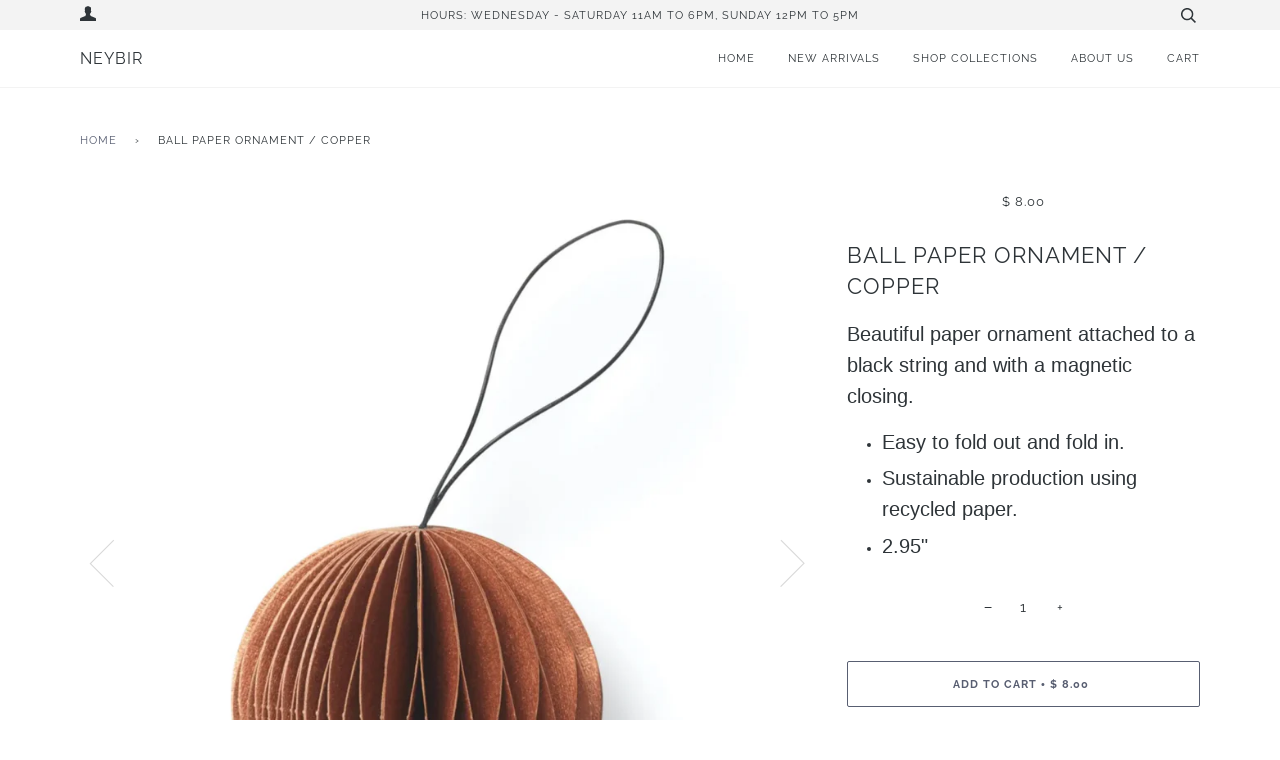

--- FILE ---
content_type: text/html; charset=utf-8
request_url: https://www.shopneybir.com/products/copper-paper-ornament
body_size: 21005
content:
<!doctype html>
<!--[if lt IE 7]><html class="no-js lt-ie9 lt-ie8 lt-ie7" lang="en"> <![endif]-->
<!--[if IE 7]><html class="no-js lt-ie9 lt-ie8" lang="en"> <![endif]-->
<!--[if IE 8]><html class="no-js lt-ie9" lang="en"> <![endif]-->
<!--[if IE 9 ]><html class="ie9 no-js"> <![endif]-->
<!--[if (gt IE 9)|!(IE)]><!--> <html class="no-js" lang="en"> <!--<![endif]-->
<head>

  <!-- ======================= Pipeline Theme V4.7.0 ========================= -->
  <meta charset="utf-8">
  <meta http-equiv="X-UA-Compatible" content="IE=edge,chrome=1">

  

  <!-- Title and description ================================================ -->
  <title>
  Ball Paper Ornament / Copper &ndash; NEYBIR
  </title>

  
  <meta name="description" content="Beautiful paper ornament attached to a black string and with a magnetic closing. Easy to fold out and fold in.  Sustainable production using recycled paper.  2.95&quot;">
  

  <!-- Product meta ========================================================= -->
  <!-- /snippets/social-meta-tags.liquid --><meta property="og:site_name" content="NEYBIR">
<meta property="og:url" content="https://www.shopneybir.com/products/copper-paper-ornament">
<meta property="og:title" content="Ball Paper Ornament / Copper">
<meta property="og:type" content="product">
<meta property="og:description" content="Beautiful paper ornament attached to a black string and with a magnetic closing. Easy to fold out and fold in.  Sustainable production using recycled paper.  2.95&quot;"><meta property="og:price:amount" content="8.00">
  <meta property="og:price:currency" content="USD">
      <meta property="og:image" content="http://www.shopneybir.com/cdn/shop/products/ScreenShot2022-09-29at2.59.24PM.png?v=1729796958">
      <meta property="og:image:secure_url" content="https://www.shopneybir.com/cdn/shop/products/ScreenShot2022-09-29at2.59.24PM.png?v=1729796958">
      <meta property="og:image:height" content="1527">
      <meta property="og:image:width" content="1528">
      <meta property="og:image" content="http://www.shopneybir.com/cdn/shop/products/ScreenShot2022-09-29at2.59.35PM.png?v=1664481677">
      <meta property="og:image:secure_url" content="https://www.shopneybir.com/cdn/shop/products/ScreenShot2022-09-29at2.59.35PM.png?v=1664481677">
      <meta property="og:image:height" content="1356">
      <meta property="og:image:width" content="1458">


<meta name="twitter:site" content="@">
<meta name="twitter:card" content="summary_large_image">
<meta name="twitter:title" content="Ball Paper Ornament / Copper">
<meta name="twitter:description" content="Beautiful paper ornament attached to a black string and with a magnetic closing. Easy to fold out and fold in.  Sustainable production using recycled paper.  2.95&quot;">


  <!-- Helpers ============================================================== -->
  <link rel="canonical" href="https://www.shopneybir.com/products/copper-paper-ornament">
  <meta name="viewport" content="width=device-width,initial-scale=1">
  <meta name="theme-color" content="#585e71">

  <!-- CSS ================================================================== -->
  <link href="//www.shopneybir.com/cdn/shop/t/19/assets/theme.scss.css?v=27076881212187962751759259603" rel="stylesheet" type="text/css" media="all" />

  <!-- Vendor JS ============================================================ -->
  <script src="//www.shopneybir.com/cdn/shop/t/19/assets/vendor.js?v=23845252701830758331586734670" type="text/javascript"></script>

  <script>
    var theme = {
      routes: {
        product_recommendations_url: '/recommendations/products',
      },
      strings: {
        addToCart: "Add to Cart",
        soldOut: "Sold Out",
        unavailable: "Unavailable",
        join: "Join Now"
      },
      info: {
        name: 'pipeline'
      },
      moneyFormat: "$ {{amount}}",
      version: '4.7.0'
    }
  </script>

  
  

  <!-- Header hook for plugins ============================================== -->
  <script>window.performance && window.performance.mark && window.performance.mark('shopify.content_for_header.start');</script><meta id="shopify-digital-wallet" name="shopify-digital-wallet" content="/12298338/digital_wallets/dialog">
<meta name="shopify-checkout-api-token" content="c288b3538e2d43914d2faa234fd1e0d3">
<meta id="in-context-paypal-metadata" data-shop-id="12298338" data-venmo-supported="false" data-environment="production" data-locale="en_US" data-paypal-v4="true" data-currency="USD">
<link rel="alternate" type="application/json+oembed" href="https://www.shopneybir.com/products/copper-paper-ornament.oembed">
<script async="async" src="/checkouts/internal/preloads.js?locale=en-US"></script>
<script id="apple-pay-shop-capabilities" type="application/json">{"shopId":12298338,"countryCode":"US","currencyCode":"USD","merchantCapabilities":["supports3DS"],"merchantId":"gid:\/\/shopify\/Shop\/12298338","merchantName":"NEYBIR","requiredBillingContactFields":["postalAddress","email","phone"],"requiredShippingContactFields":["postalAddress","email","phone"],"shippingType":"shipping","supportedNetworks":["visa","masterCard","amex","discover","elo","jcb"],"total":{"type":"pending","label":"NEYBIR","amount":"1.00"},"shopifyPaymentsEnabled":true,"supportsSubscriptions":true}</script>
<script id="shopify-features" type="application/json">{"accessToken":"c288b3538e2d43914d2faa234fd1e0d3","betas":["rich-media-storefront-analytics"],"domain":"www.shopneybir.com","predictiveSearch":true,"shopId":12298338,"locale":"en"}</script>
<script>var Shopify = Shopify || {};
Shopify.shop = "the-storied-home.myshopify.com";
Shopify.locale = "en";
Shopify.currency = {"active":"USD","rate":"1.0"};
Shopify.country = "US";
Shopify.theme = {"name":"Pipeline","id":80851337288,"schema_name":"Pipeline","schema_version":"4.7.0","theme_store_id":739,"role":"main"};
Shopify.theme.handle = "null";
Shopify.theme.style = {"id":null,"handle":null};
Shopify.cdnHost = "www.shopneybir.com/cdn";
Shopify.routes = Shopify.routes || {};
Shopify.routes.root = "/";</script>
<script type="module">!function(o){(o.Shopify=o.Shopify||{}).modules=!0}(window);</script>
<script>!function(o){function n(){var o=[];function n(){o.push(Array.prototype.slice.apply(arguments))}return n.q=o,n}var t=o.Shopify=o.Shopify||{};t.loadFeatures=n(),t.autoloadFeatures=n()}(window);</script>
<script id="shop-js-analytics" type="application/json">{"pageType":"product"}</script>
<script defer="defer" async type="module" src="//www.shopneybir.com/cdn/shopifycloud/shop-js/modules/v2/client.init-shop-cart-sync_BdyHc3Nr.en.esm.js"></script>
<script defer="defer" async type="module" src="//www.shopneybir.com/cdn/shopifycloud/shop-js/modules/v2/chunk.common_Daul8nwZ.esm.js"></script>
<script type="module">
  await import("//www.shopneybir.com/cdn/shopifycloud/shop-js/modules/v2/client.init-shop-cart-sync_BdyHc3Nr.en.esm.js");
await import("//www.shopneybir.com/cdn/shopifycloud/shop-js/modules/v2/chunk.common_Daul8nwZ.esm.js");

  window.Shopify.SignInWithShop?.initShopCartSync?.({"fedCMEnabled":true,"windoidEnabled":true});

</script>
<script id="__st">var __st={"a":12298338,"offset":-21600,"reqid":"fda5d0bc-2693-443a-bfb2-b8fc81254df6-1768984393","pageurl":"www.shopneybir.com\/products\/copper-paper-ornament","u":"712aef07c6cc","p":"product","rtyp":"product","rid":7514528088218};</script>
<script>window.ShopifyPaypalV4VisibilityTracking = true;</script>
<script id="captcha-bootstrap">!function(){'use strict';const t='contact',e='account',n='new_comment',o=[[t,t],['blogs',n],['comments',n],[t,'customer']],c=[[e,'customer_login'],[e,'guest_login'],[e,'recover_customer_password'],[e,'create_customer']],r=t=>t.map((([t,e])=>`form[action*='/${t}']:not([data-nocaptcha='true']) input[name='form_type'][value='${e}']`)).join(','),a=t=>()=>t?[...document.querySelectorAll(t)].map((t=>t.form)):[];function s(){const t=[...o],e=r(t);return a(e)}const i='password',u='form_key',d=['recaptcha-v3-token','g-recaptcha-response','h-captcha-response',i],f=()=>{try{return window.sessionStorage}catch{return}},m='__shopify_v',_=t=>t.elements[u];function p(t,e,n=!1){try{const o=window.sessionStorage,c=JSON.parse(o.getItem(e)),{data:r}=function(t){const{data:e,action:n}=t;return t[m]||n?{data:e,action:n}:{data:t,action:n}}(c);for(const[e,n]of Object.entries(r))t.elements[e]&&(t.elements[e].value=n);n&&o.removeItem(e)}catch(o){console.error('form repopulation failed',{error:o})}}const l='form_type',E='cptcha';function T(t){t.dataset[E]=!0}const w=window,h=w.document,L='Shopify',v='ce_forms',y='captcha';let A=!1;((t,e)=>{const n=(g='f06e6c50-85a8-45c8-87d0-21a2b65856fe',I='https://cdn.shopify.com/shopifycloud/storefront-forms-hcaptcha/ce_storefront_forms_captcha_hcaptcha.v1.5.2.iife.js',D={infoText:'Protected by hCaptcha',privacyText:'Privacy',termsText:'Terms'},(t,e,n)=>{const o=w[L][v],c=o.bindForm;if(c)return c(t,g,e,D).then(n);var r;o.q.push([[t,g,e,D],n]),r=I,A||(h.body.append(Object.assign(h.createElement('script'),{id:'captcha-provider',async:!0,src:r})),A=!0)});var g,I,D;w[L]=w[L]||{},w[L][v]=w[L][v]||{},w[L][v].q=[],w[L][y]=w[L][y]||{},w[L][y].protect=function(t,e){n(t,void 0,e),T(t)},Object.freeze(w[L][y]),function(t,e,n,w,h,L){const[v,y,A,g]=function(t,e,n){const i=e?o:[],u=t?c:[],d=[...i,...u],f=r(d),m=r(i),_=r(d.filter((([t,e])=>n.includes(e))));return[a(f),a(m),a(_),s()]}(w,h,L),I=t=>{const e=t.target;return e instanceof HTMLFormElement?e:e&&e.form},D=t=>v().includes(t);t.addEventListener('submit',(t=>{const e=I(t);if(!e)return;const n=D(e)&&!e.dataset.hcaptchaBound&&!e.dataset.recaptchaBound,o=_(e),c=g().includes(e)&&(!o||!o.value);(n||c)&&t.preventDefault(),c&&!n&&(function(t){try{if(!f())return;!function(t){const e=f();if(!e)return;const n=_(t);if(!n)return;const o=n.value;o&&e.removeItem(o)}(t);const e=Array.from(Array(32),(()=>Math.random().toString(36)[2])).join('');!function(t,e){_(t)||t.append(Object.assign(document.createElement('input'),{type:'hidden',name:u})),t.elements[u].value=e}(t,e),function(t,e){const n=f();if(!n)return;const o=[...t.querySelectorAll(`input[type='${i}']`)].map((({name:t})=>t)),c=[...d,...o],r={};for(const[a,s]of new FormData(t).entries())c.includes(a)||(r[a]=s);n.setItem(e,JSON.stringify({[m]:1,action:t.action,data:r}))}(t,e)}catch(e){console.error('failed to persist form',e)}}(e),e.submit())}));const S=(t,e)=>{t&&!t.dataset[E]&&(n(t,e.some((e=>e===t))),T(t))};for(const o of['focusin','change'])t.addEventListener(o,(t=>{const e=I(t);D(e)&&S(e,y())}));const B=e.get('form_key'),M=e.get(l),P=B&&M;t.addEventListener('DOMContentLoaded',(()=>{const t=y();if(P)for(const e of t)e.elements[l].value===M&&p(e,B);[...new Set([...A(),...v().filter((t=>'true'===t.dataset.shopifyCaptcha))])].forEach((e=>S(e,t)))}))}(h,new URLSearchParams(w.location.search),n,t,e,['guest_login'])})(!0,!0)}();</script>
<script integrity="sha256-4kQ18oKyAcykRKYeNunJcIwy7WH5gtpwJnB7kiuLZ1E=" data-source-attribution="shopify.loadfeatures" defer="defer" src="//www.shopneybir.com/cdn/shopifycloud/storefront/assets/storefront/load_feature-a0a9edcb.js" crossorigin="anonymous"></script>
<script data-source-attribution="shopify.dynamic_checkout.dynamic.init">var Shopify=Shopify||{};Shopify.PaymentButton=Shopify.PaymentButton||{isStorefrontPortableWallets:!0,init:function(){window.Shopify.PaymentButton.init=function(){};var t=document.createElement("script");t.src="https://www.shopneybir.com/cdn/shopifycloud/portable-wallets/latest/portable-wallets.en.js",t.type="module",document.head.appendChild(t)}};
</script>
<script data-source-attribution="shopify.dynamic_checkout.buyer_consent">
  function portableWalletsHideBuyerConsent(e){var t=document.getElementById("shopify-buyer-consent"),n=document.getElementById("shopify-subscription-policy-button");t&&n&&(t.classList.add("hidden"),t.setAttribute("aria-hidden","true"),n.removeEventListener("click",e))}function portableWalletsShowBuyerConsent(e){var t=document.getElementById("shopify-buyer-consent"),n=document.getElementById("shopify-subscription-policy-button");t&&n&&(t.classList.remove("hidden"),t.removeAttribute("aria-hidden"),n.addEventListener("click",e))}window.Shopify?.PaymentButton&&(window.Shopify.PaymentButton.hideBuyerConsent=portableWalletsHideBuyerConsent,window.Shopify.PaymentButton.showBuyerConsent=portableWalletsShowBuyerConsent);
</script>
<script>
  function portableWalletsCleanup(e){e&&e.src&&console.error("Failed to load portable wallets script "+e.src);var t=document.querySelectorAll("shopify-accelerated-checkout .shopify-payment-button__skeleton, shopify-accelerated-checkout-cart .wallet-cart-button__skeleton"),e=document.getElementById("shopify-buyer-consent");for(let e=0;e<t.length;e++)t[e].remove();e&&e.remove()}function portableWalletsNotLoadedAsModule(e){e instanceof ErrorEvent&&"string"==typeof e.message&&e.message.includes("import.meta")&&"string"==typeof e.filename&&e.filename.includes("portable-wallets")&&(window.removeEventListener("error",portableWalletsNotLoadedAsModule),window.Shopify.PaymentButton.failedToLoad=e,"loading"===document.readyState?document.addEventListener("DOMContentLoaded",window.Shopify.PaymentButton.init):window.Shopify.PaymentButton.init())}window.addEventListener("error",portableWalletsNotLoadedAsModule);
</script>

<script type="module" src="https://www.shopneybir.com/cdn/shopifycloud/portable-wallets/latest/portable-wallets.en.js" onError="portableWalletsCleanup(this)" crossorigin="anonymous"></script>
<script nomodule>
  document.addEventListener("DOMContentLoaded", portableWalletsCleanup);
</script>

<link id="shopify-accelerated-checkout-styles" rel="stylesheet" media="screen" href="https://www.shopneybir.com/cdn/shopifycloud/portable-wallets/latest/accelerated-checkout-backwards-compat.css" crossorigin="anonymous">
<style id="shopify-accelerated-checkout-cart">
        #shopify-buyer-consent {
  margin-top: 1em;
  display: inline-block;
  width: 100%;
}

#shopify-buyer-consent.hidden {
  display: none;
}

#shopify-subscription-policy-button {
  background: none;
  border: none;
  padding: 0;
  text-decoration: underline;
  font-size: inherit;
  cursor: pointer;
}

#shopify-subscription-policy-button::before {
  box-shadow: none;
}

      </style>

<script>window.performance && window.performance.mark && window.performance.mark('shopify.content_for_header.end');</script>
<link href="https://monorail-edge.shopifysvc.com" rel="dns-prefetch">
<script>(function(){if ("sendBeacon" in navigator && "performance" in window) {try {var session_token_from_headers = performance.getEntriesByType('navigation')[0].serverTiming.find(x => x.name == '_s').description;} catch {var session_token_from_headers = undefined;}var session_cookie_matches = document.cookie.match(/_shopify_s=([^;]*)/);var session_token_from_cookie = session_cookie_matches && session_cookie_matches.length === 2 ? session_cookie_matches[1] : "";var session_token = session_token_from_headers || session_token_from_cookie || "";function handle_abandonment_event(e) {var entries = performance.getEntries().filter(function(entry) {return /monorail-edge.shopifysvc.com/.test(entry.name);});if (!window.abandonment_tracked && entries.length === 0) {window.abandonment_tracked = true;var currentMs = Date.now();var navigation_start = performance.timing.navigationStart;var payload = {shop_id: 12298338,url: window.location.href,navigation_start,duration: currentMs - navigation_start,session_token,page_type: "product"};window.navigator.sendBeacon("https://monorail-edge.shopifysvc.com/v1/produce", JSON.stringify({schema_id: "online_store_buyer_site_abandonment/1.1",payload: payload,metadata: {event_created_at_ms: currentMs,event_sent_at_ms: currentMs}}));}}window.addEventListener('pagehide', handle_abandonment_event);}}());</script>
<script id="web-pixels-manager-setup">(function e(e,d,r,n,o){if(void 0===o&&(o={}),!Boolean(null===(a=null===(i=window.Shopify)||void 0===i?void 0:i.analytics)||void 0===a?void 0:a.replayQueue)){var i,a;window.Shopify=window.Shopify||{};var t=window.Shopify;t.analytics=t.analytics||{};var s=t.analytics;s.replayQueue=[],s.publish=function(e,d,r){return s.replayQueue.push([e,d,r]),!0};try{self.performance.mark("wpm:start")}catch(e){}var l=function(){var e={modern:/Edge?\/(1{2}[4-9]|1[2-9]\d|[2-9]\d{2}|\d{4,})\.\d+(\.\d+|)|Firefox\/(1{2}[4-9]|1[2-9]\d|[2-9]\d{2}|\d{4,})\.\d+(\.\d+|)|Chrom(ium|e)\/(9{2}|\d{3,})\.\d+(\.\d+|)|(Maci|X1{2}).+ Version\/(15\.\d+|(1[6-9]|[2-9]\d|\d{3,})\.\d+)([,.]\d+|)( \(\w+\)|)( Mobile\/\w+|) Safari\/|Chrome.+OPR\/(9{2}|\d{3,})\.\d+\.\d+|(CPU[ +]OS|iPhone[ +]OS|CPU[ +]iPhone|CPU IPhone OS|CPU iPad OS)[ +]+(15[._]\d+|(1[6-9]|[2-9]\d|\d{3,})[._]\d+)([._]\d+|)|Android:?[ /-](13[3-9]|1[4-9]\d|[2-9]\d{2}|\d{4,})(\.\d+|)(\.\d+|)|Android.+Firefox\/(13[5-9]|1[4-9]\d|[2-9]\d{2}|\d{4,})\.\d+(\.\d+|)|Android.+Chrom(ium|e)\/(13[3-9]|1[4-9]\d|[2-9]\d{2}|\d{4,})\.\d+(\.\d+|)|SamsungBrowser\/([2-9]\d|\d{3,})\.\d+/,legacy:/Edge?\/(1[6-9]|[2-9]\d|\d{3,})\.\d+(\.\d+|)|Firefox\/(5[4-9]|[6-9]\d|\d{3,})\.\d+(\.\d+|)|Chrom(ium|e)\/(5[1-9]|[6-9]\d|\d{3,})\.\d+(\.\d+|)([\d.]+$|.*Safari\/(?![\d.]+ Edge\/[\d.]+$))|(Maci|X1{2}).+ Version\/(10\.\d+|(1[1-9]|[2-9]\d|\d{3,})\.\d+)([,.]\d+|)( \(\w+\)|)( Mobile\/\w+|) Safari\/|Chrome.+OPR\/(3[89]|[4-9]\d|\d{3,})\.\d+\.\d+|(CPU[ +]OS|iPhone[ +]OS|CPU[ +]iPhone|CPU IPhone OS|CPU iPad OS)[ +]+(10[._]\d+|(1[1-9]|[2-9]\d|\d{3,})[._]\d+)([._]\d+|)|Android:?[ /-](13[3-9]|1[4-9]\d|[2-9]\d{2}|\d{4,})(\.\d+|)(\.\d+|)|Mobile Safari.+OPR\/([89]\d|\d{3,})\.\d+\.\d+|Android.+Firefox\/(13[5-9]|1[4-9]\d|[2-9]\d{2}|\d{4,})\.\d+(\.\d+|)|Android.+Chrom(ium|e)\/(13[3-9]|1[4-9]\d|[2-9]\d{2}|\d{4,})\.\d+(\.\d+|)|Android.+(UC? ?Browser|UCWEB|U3)[ /]?(15\.([5-9]|\d{2,})|(1[6-9]|[2-9]\d|\d{3,})\.\d+)\.\d+|SamsungBrowser\/(5\.\d+|([6-9]|\d{2,})\.\d+)|Android.+MQ{2}Browser\/(14(\.(9|\d{2,})|)|(1[5-9]|[2-9]\d|\d{3,})(\.\d+|))(\.\d+|)|K[Aa][Ii]OS\/(3\.\d+|([4-9]|\d{2,})\.\d+)(\.\d+|)/},d=e.modern,r=e.legacy,n=navigator.userAgent;return n.match(d)?"modern":n.match(r)?"legacy":"unknown"}(),u="modern"===l?"modern":"legacy",c=(null!=n?n:{modern:"",legacy:""})[u],f=function(e){return[e.baseUrl,"/wpm","/b",e.hashVersion,"modern"===e.buildTarget?"m":"l",".js"].join("")}({baseUrl:d,hashVersion:r,buildTarget:u}),m=function(e){var d=e.version,r=e.bundleTarget,n=e.surface,o=e.pageUrl,i=e.monorailEndpoint;return{emit:function(e){var a=e.status,t=e.errorMsg,s=(new Date).getTime(),l=JSON.stringify({metadata:{event_sent_at_ms:s},events:[{schema_id:"web_pixels_manager_load/3.1",payload:{version:d,bundle_target:r,page_url:o,status:a,surface:n,error_msg:t},metadata:{event_created_at_ms:s}}]});if(!i)return console&&console.warn&&console.warn("[Web Pixels Manager] No Monorail endpoint provided, skipping logging."),!1;try{return self.navigator.sendBeacon.bind(self.navigator)(i,l)}catch(e){}var u=new XMLHttpRequest;try{return u.open("POST",i,!0),u.setRequestHeader("Content-Type","text/plain"),u.send(l),!0}catch(e){return console&&console.warn&&console.warn("[Web Pixels Manager] Got an unhandled error while logging to Monorail."),!1}}}}({version:r,bundleTarget:l,surface:e.surface,pageUrl:self.location.href,monorailEndpoint:e.monorailEndpoint});try{o.browserTarget=l,function(e){var d=e.src,r=e.async,n=void 0===r||r,o=e.onload,i=e.onerror,a=e.sri,t=e.scriptDataAttributes,s=void 0===t?{}:t,l=document.createElement("script"),u=document.querySelector("head"),c=document.querySelector("body");if(l.async=n,l.src=d,a&&(l.integrity=a,l.crossOrigin="anonymous"),s)for(var f in s)if(Object.prototype.hasOwnProperty.call(s,f))try{l.dataset[f]=s[f]}catch(e){}if(o&&l.addEventListener("load",o),i&&l.addEventListener("error",i),u)u.appendChild(l);else{if(!c)throw new Error("Did not find a head or body element to append the script");c.appendChild(l)}}({src:f,async:!0,onload:function(){if(!function(){var e,d;return Boolean(null===(d=null===(e=window.Shopify)||void 0===e?void 0:e.analytics)||void 0===d?void 0:d.initialized)}()){var d=window.webPixelsManager.init(e)||void 0;if(d){var r=window.Shopify.analytics;r.replayQueue.forEach((function(e){var r=e[0],n=e[1],o=e[2];d.publishCustomEvent(r,n,o)})),r.replayQueue=[],r.publish=d.publishCustomEvent,r.visitor=d.visitor,r.initialized=!0}}},onerror:function(){return m.emit({status:"failed",errorMsg:"".concat(f," has failed to load")})},sri:function(e){var d=/^sha384-[A-Za-z0-9+/=]+$/;return"string"==typeof e&&d.test(e)}(c)?c:"",scriptDataAttributes:o}),m.emit({status:"loading"})}catch(e){m.emit({status:"failed",errorMsg:(null==e?void 0:e.message)||"Unknown error"})}}})({shopId: 12298338,storefrontBaseUrl: "https://www.shopneybir.com",extensionsBaseUrl: "https://extensions.shopifycdn.com/cdn/shopifycloud/web-pixels-manager",monorailEndpoint: "https://monorail-edge.shopifysvc.com/unstable/produce_batch",surface: "storefront-renderer",enabledBetaFlags: ["2dca8a86"],webPixelsConfigList: [{"id":"shopify-app-pixel","configuration":"{}","eventPayloadVersion":"v1","runtimeContext":"STRICT","scriptVersion":"0450","apiClientId":"shopify-pixel","type":"APP","privacyPurposes":["ANALYTICS","MARKETING"]},{"id":"shopify-custom-pixel","eventPayloadVersion":"v1","runtimeContext":"LAX","scriptVersion":"0450","apiClientId":"shopify-pixel","type":"CUSTOM","privacyPurposes":["ANALYTICS","MARKETING"]}],isMerchantRequest: false,initData: {"shop":{"name":"NEYBIR","paymentSettings":{"currencyCode":"USD"},"myshopifyDomain":"the-storied-home.myshopify.com","countryCode":"US","storefrontUrl":"https:\/\/www.shopneybir.com"},"customer":null,"cart":null,"checkout":null,"productVariants":[{"price":{"amount":8.0,"currencyCode":"USD"},"product":{"title":"Ball Paper Ornament \/ Copper","vendor":"Nordstjerne","id":"7514528088218","untranslatedTitle":"Ball Paper Ornament \/ Copper","url":"\/products\/copper-paper-ornament","type":"HOLIDAY ORNAMENT"},"id":"42584220893338","image":{"src":"\/\/www.shopneybir.com\/cdn\/shop\/products\/ScreenShot2022-09-29at2.59.24PM.png?v=1729796958"},"sku":"COPPERBALL","title":"Default Title","untranslatedTitle":"Default Title"}],"purchasingCompany":null},},"https://www.shopneybir.com/cdn","fcfee988w5aeb613cpc8e4bc33m6693e112",{"modern":"","legacy":""},{"shopId":"12298338","storefrontBaseUrl":"https:\/\/www.shopneybir.com","extensionBaseUrl":"https:\/\/extensions.shopifycdn.com\/cdn\/shopifycloud\/web-pixels-manager","surface":"storefront-renderer","enabledBetaFlags":"[\"2dca8a86\"]","isMerchantRequest":"false","hashVersion":"fcfee988w5aeb613cpc8e4bc33m6693e112","publish":"custom","events":"[[\"page_viewed\",{}],[\"product_viewed\",{\"productVariant\":{\"price\":{\"amount\":8.0,\"currencyCode\":\"USD\"},\"product\":{\"title\":\"Ball Paper Ornament \/ Copper\",\"vendor\":\"Nordstjerne\",\"id\":\"7514528088218\",\"untranslatedTitle\":\"Ball Paper Ornament \/ Copper\",\"url\":\"\/products\/copper-paper-ornament\",\"type\":\"HOLIDAY ORNAMENT\"},\"id\":\"42584220893338\",\"image\":{\"src\":\"\/\/www.shopneybir.com\/cdn\/shop\/products\/ScreenShot2022-09-29at2.59.24PM.png?v=1729796958\"},\"sku\":\"COPPERBALL\",\"title\":\"Default Title\",\"untranslatedTitle\":\"Default Title\"}}]]"});</script><script>
  window.ShopifyAnalytics = window.ShopifyAnalytics || {};
  window.ShopifyAnalytics.meta = window.ShopifyAnalytics.meta || {};
  window.ShopifyAnalytics.meta.currency = 'USD';
  var meta = {"product":{"id":7514528088218,"gid":"gid:\/\/shopify\/Product\/7514528088218","vendor":"Nordstjerne","type":"HOLIDAY ORNAMENT","handle":"copper-paper-ornament","variants":[{"id":42584220893338,"price":800,"name":"Ball Paper Ornament \/ Copper","public_title":null,"sku":"COPPERBALL"}],"remote":false},"page":{"pageType":"product","resourceType":"product","resourceId":7514528088218,"requestId":"fda5d0bc-2693-443a-bfb2-b8fc81254df6-1768984393"}};
  for (var attr in meta) {
    window.ShopifyAnalytics.meta[attr] = meta[attr];
  }
</script>
<script class="analytics">
  (function () {
    var customDocumentWrite = function(content) {
      var jquery = null;

      if (window.jQuery) {
        jquery = window.jQuery;
      } else if (window.Checkout && window.Checkout.$) {
        jquery = window.Checkout.$;
      }

      if (jquery) {
        jquery('body').append(content);
      }
    };

    var hasLoggedConversion = function(token) {
      if (token) {
        return document.cookie.indexOf('loggedConversion=' + token) !== -1;
      }
      return false;
    }

    var setCookieIfConversion = function(token) {
      if (token) {
        var twoMonthsFromNow = new Date(Date.now());
        twoMonthsFromNow.setMonth(twoMonthsFromNow.getMonth() + 2);

        document.cookie = 'loggedConversion=' + token + '; expires=' + twoMonthsFromNow;
      }
    }

    var trekkie = window.ShopifyAnalytics.lib = window.trekkie = window.trekkie || [];
    if (trekkie.integrations) {
      return;
    }
    trekkie.methods = [
      'identify',
      'page',
      'ready',
      'track',
      'trackForm',
      'trackLink'
    ];
    trekkie.factory = function(method) {
      return function() {
        var args = Array.prototype.slice.call(arguments);
        args.unshift(method);
        trekkie.push(args);
        return trekkie;
      };
    };
    for (var i = 0; i < trekkie.methods.length; i++) {
      var key = trekkie.methods[i];
      trekkie[key] = trekkie.factory(key);
    }
    trekkie.load = function(config) {
      trekkie.config = config || {};
      trekkie.config.initialDocumentCookie = document.cookie;
      var first = document.getElementsByTagName('script')[0];
      var script = document.createElement('script');
      script.type = 'text/javascript';
      script.onerror = function(e) {
        var scriptFallback = document.createElement('script');
        scriptFallback.type = 'text/javascript';
        scriptFallback.onerror = function(error) {
                var Monorail = {
      produce: function produce(monorailDomain, schemaId, payload) {
        var currentMs = new Date().getTime();
        var event = {
          schema_id: schemaId,
          payload: payload,
          metadata: {
            event_created_at_ms: currentMs,
            event_sent_at_ms: currentMs
          }
        };
        return Monorail.sendRequest("https://" + monorailDomain + "/v1/produce", JSON.stringify(event));
      },
      sendRequest: function sendRequest(endpointUrl, payload) {
        // Try the sendBeacon API
        if (window && window.navigator && typeof window.navigator.sendBeacon === 'function' && typeof window.Blob === 'function' && !Monorail.isIos12()) {
          var blobData = new window.Blob([payload], {
            type: 'text/plain'
          });

          if (window.navigator.sendBeacon(endpointUrl, blobData)) {
            return true;
          } // sendBeacon was not successful

        } // XHR beacon

        var xhr = new XMLHttpRequest();

        try {
          xhr.open('POST', endpointUrl);
          xhr.setRequestHeader('Content-Type', 'text/plain');
          xhr.send(payload);
        } catch (e) {
          console.log(e);
        }

        return false;
      },
      isIos12: function isIos12() {
        return window.navigator.userAgent.lastIndexOf('iPhone; CPU iPhone OS 12_') !== -1 || window.navigator.userAgent.lastIndexOf('iPad; CPU OS 12_') !== -1;
      }
    };
    Monorail.produce('monorail-edge.shopifysvc.com',
      'trekkie_storefront_load_errors/1.1',
      {shop_id: 12298338,
      theme_id: 80851337288,
      app_name: "storefront",
      context_url: window.location.href,
      source_url: "//www.shopneybir.com/cdn/s/trekkie.storefront.cd680fe47e6c39ca5d5df5f0a32d569bc48c0f27.min.js"});

        };
        scriptFallback.async = true;
        scriptFallback.src = '//www.shopneybir.com/cdn/s/trekkie.storefront.cd680fe47e6c39ca5d5df5f0a32d569bc48c0f27.min.js';
        first.parentNode.insertBefore(scriptFallback, first);
      };
      script.async = true;
      script.src = '//www.shopneybir.com/cdn/s/trekkie.storefront.cd680fe47e6c39ca5d5df5f0a32d569bc48c0f27.min.js';
      first.parentNode.insertBefore(script, first);
    };
    trekkie.load(
      {"Trekkie":{"appName":"storefront","development":false,"defaultAttributes":{"shopId":12298338,"isMerchantRequest":null,"themeId":80851337288,"themeCityHash":"7162789614628446589","contentLanguage":"en","currency":"USD","eventMetadataId":"d651adec-9b66-4591-91a9-7138a3cf3d7e"},"isServerSideCookieWritingEnabled":true,"monorailRegion":"shop_domain","enabledBetaFlags":["65f19447"]},"Session Attribution":{},"S2S":{"facebookCapiEnabled":false,"source":"trekkie-storefront-renderer","apiClientId":580111}}
    );

    var loaded = false;
    trekkie.ready(function() {
      if (loaded) return;
      loaded = true;

      window.ShopifyAnalytics.lib = window.trekkie;

      var originalDocumentWrite = document.write;
      document.write = customDocumentWrite;
      try { window.ShopifyAnalytics.merchantGoogleAnalytics.call(this); } catch(error) {};
      document.write = originalDocumentWrite;

      window.ShopifyAnalytics.lib.page(null,{"pageType":"product","resourceType":"product","resourceId":7514528088218,"requestId":"fda5d0bc-2693-443a-bfb2-b8fc81254df6-1768984393","shopifyEmitted":true});

      var match = window.location.pathname.match(/checkouts\/(.+)\/(thank_you|post_purchase)/)
      var token = match? match[1]: undefined;
      if (!hasLoggedConversion(token)) {
        setCookieIfConversion(token);
        window.ShopifyAnalytics.lib.track("Viewed Product",{"currency":"USD","variantId":42584220893338,"productId":7514528088218,"productGid":"gid:\/\/shopify\/Product\/7514528088218","name":"Ball Paper Ornament \/ Copper","price":"8.00","sku":"COPPERBALL","brand":"Nordstjerne","variant":null,"category":"HOLIDAY ORNAMENT","nonInteraction":true,"remote":false},undefined,undefined,{"shopifyEmitted":true});
      window.ShopifyAnalytics.lib.track("monorail:\/\/trekkie_storefront_viewed_product\/1.1",{"currency":"USD","variantId":42584220893338,"productId":7514528088218,"productGid":"gid:\/\/shopify\/Product\/7514528088218","name":"Ball Paper Ornament \/ Copper","price":"8.00","sku":"COPPERBALL","brand":"Nordstjerne","variant":null,"category":"HOLIDAY ORNAMENT","nonInteraction":true,"remote":false,"referer":"https:\/\/www.shopneybir.com\/products\/copper-paper-ornament"});
      }
    });


        var eventsListenerScript = document.createElement('script');
        eventsListenerScript.async = true;
        eventsListenerScript.src = "//www.shopneybir.com/cdn/shopifycloud/storefront/assets/shop_events_listener-3da45d37.js";
        document.getElementsByTagName('head')[0].appendChild(eventsListenerScript);

})();</script>
<script
  defer
  src="https://www.shopneybir.com/cdn/shopifycloud/perf-kit/shopify-perf-kit-3.0.4.min.js"
  data-application="storefront-renderer"
  data-shop-id="12298338"
  data-render-region="gcp-us-central1"
  data-page-type="product"
  data-theme-instance-id="80851337288"
  data-theme-name="Pipeline"
  data-theme-version="4.7.0"
  data-monorail-region="shop_domain"
  data-resource-timing-sampling-rate="10"
  data-shs="true"
  data-shs-beacon="true"
  data-shs-export-with-fetch="true"
  data-shs-logs-sample-rate="1"
  data-shs-beacon-endpoint="https://www.shopneybir.com/api/collect"
></script>
</head>

<body id="ball-paper-ornament-copper" class="template-product" data-animations="true">

  <a class="in-page-link visually-hidden skip-link" href="#MainContent">Skip to content</a>

  <div id="shopify-section-header" class="shopify-section">
<style>
  .header--transparent:not(.header--sticky):not(.header--stuck) .nav--desktop .main-menu>li>a{
    color: #000000;
  }
  .header--transparent:not(.header--sticky):not(.header--stuck) .icon{
    fill:  #000000;
  }
  .header--transparent:not(.header--sticky):not(.header--stuck) .header-cart__bubble{
    background-color: rgba(0, 0, 0, 0.5);
  }
</style>


<div class="header__wrapper"
  data-header-transparent="false"
  data-header-sticky="static"
  data-section-id="header"
  data-section-type="header">

  
  <div class="info-bar showMobile">
    <div class="wrapper text-center">

      
        <div class="header-account-link">
          <a href="/account">
            <img src="//www.shopneybir.com/cdn/shop/t/19/assets/account.svg?v=39424814930756589891586753373" alt="My Account">
          </a>
        </div>
      

      
      <div class="header-message uppercase header-message--crowded">
        
          HOURS: Wednesday - Saturday  11am to 6pm, Sunday 12pm to 5pm
        
      </div>
      

      
        <div class="header-search__wrapper">
          <div class="header-search">
            <form action="/search" method="get" class="input-group search" role="search">
              <input type="hidden" name="type" value="product">
              <input class="search-bar" type="search" name="q" title="Search">
              <button type="submit" class="btn search-btn" aria-label="Search"></button>
            </form>
          </div>
        </div>
      

    </div>
  </div>
  

  <header class="site-header " role="banner">
    <div class="wrapper">
      <div class="nav--desktop">
        <div class="mobile-wrapper">
  <div class="header-cart__wrapper">
    <a href="/cart" class="CartToggle header-cart">
      <svg aria-hidden="true" focusable="false" role="presentation" class="icon icon-cart" viewBox="0 0 25 25"><path d="M5.058 23a2 2 0 104.001-.001A2 2 0 005.058 23zm12.079 0c0 1.104.896 2 2 2s1.942-.896 1.942-2-.838-2-1.942-2-2 .896-2 2zM0 1a1 1 0 001 1h1.078l.894 3.341L5.058 13c0 .072.034.134.042.204l-1.018 4.58A.997.997 0 005.058 19h16.71a1 1 0 000-2H6.306l.458-2.061c.1.017.19.061.294.061h12.31c1.104 0 1.712-.218 2.244-1.5l3.248-6.964C25.423 4.75 24.186 4 23.079 4H5.058c-.157 0-.292.054-.438.088L3.844.772A1 1 0 002.87 0H1a1 1 0 00-1 1zm5.098 5H22.93l-3.192 6.798c-.038.086-.07.147-.094.19-.067.006-.113.012-.277.012H7.058v-.198l-.038-.195L5.098 6z"/></svg>
      <span class="visually-hidden">Cart</span>
    </a>
    <span class="header-cart__bubble cartCount hidden-count"></span>
  </div>
  <div class="logo-wrapper">
    
      <div class="h4 header-logo">
    
        <a href="/">
          
            <span class="logo--text">NEYBIR</span>
          
          
        </a>
    
      </div>
    
  </div>
  <a href class="menuToggle header-hamburger" aria-label="Menu" >
    <svg aria-hidden="true" focusable="false" role="presentation" class="icon icon-nav" viewBox="0 0 25 25"><path d="M0 4.062h25v2H0zM0 11.062h25v2H0zM0 18.062h25v2H0z"/></svg>
  </a>
</div>
<nav class="header-menu nav-wrapper">
  <ul class="main-menu accessibleNav" aria-label="primary">
    
    
      <li class="child ">
  <a href="/" class="nav-link">Home</a>
  
</li>

    
      <li class="child ">
  <a href="/collections/new-arrivals" class="nav-link">NEW ARRIVALS</a>
  
</li>

    
      <li class="grandparent kids-10 ">
  <a href="/collections" class="nav-link" aria-haspopup="true" aria-expanded="false">Shop Collections</a>
  
    <a href="#" class="nav-carat" aria-haspopup="true" aria-expanded="false"><span class="plus">+</span><span class="minus">-</span></a>
      <div class="main-menu-dropdown">
        <ul>
        
        
          <li class="parent ">
  <a href="/collections/apothecary" class="nav-link" aria-haspopup="true" aria-expanded="false">APOTHECARY / BATH / CLEAN</a>
  
    <a href="#" class="nav-carat" aria-haspopup="true" aria-expanded="false"><span class="plus">+</span><span class="minus">-</span></a>
      <div class="main-menu-dropdown">
        <ul>
        
        
          <li class="child ">
  <a href="/collections/bathroom-accessories" class="nav-link">BATHROOM ACCESSORIES</a>
  
</li>

        
          <li class="child ">
  <a href="/collections/bath-salts" class="nav-link">BATH SALTS + SCRUBS</a>
  
</li>

        
          <li class="child ">
  <a href="/collections/bath-towels" class="nav-link">BATH TOWELS</a>
  
</li>

        
          <li class="child ">
  <a href="/collections/clean" class="nav-link">Clean + Organize</a>
  
</li>

        
          <li class="child ">
  <a href="/collections/perfume-cologne" class="nav-link">FRAGRANCE</a>
  
</li>

        
          <li class="child ">
  <a href="/collections/laundry" class="nav-link">LAUNDRY</a>
  
</li>

        
          <li class="child ">
  <a href="/collections/reed-diffusers" class="nav-link">REED DIFFUSERS</a>
  
</li>

        
          <li class="child ">
  <a href="/collections/room-and-linen-spray" class="nav-link">Room + Linen Spray</a>
  
</li>

        
          <li class="child ">
  <a href="/collections/self-care" class="nav-link">Self Care</a>
  
</li>

        
          <li class="child ">
  <a href="/collections/soap-lotion" class="nav-link">SOAP + LOTION</a>
  
</li>

        
      </ul>
    </div>
  
</li>

        
          <li class="parent ">
  <a href="/collections/art" class="nav-link" aria-haspopup="true" aria-expanded="false">ART</a>
  
    <a href="#" class="nav-carat" aria-haspopup="true" aria-expanded="false"><span class="plus">+</span><span class="minus">-</span></a>
      <div class="main-menu-dropdown">
        <ul>
        
        
          <li class="child ">
  <a href="/collections/paintings" class="nav-link">PAINTINGS</a>
  
</li>

        
          <li class="child ">
  <a href="/collections/sculpture" class="nav-link">SCULPTURE</a>
  
</li>

        
          <li class="child ">
  <a href="/collections/wall-decor" class="nav-link">Wall</a>
  
</li>

        
      </ul>
    </div>
  
</li>

        
          <li class="parent ">
  <a href="/collections/bake-cook-eat-drink" class="nav-link" aria-haspopup="true" aria-expanded="false">BAKE / COOK / EAT / DRINK</a>
  
    <a href="#" class="nav-carat" aria-haspopup="true" aria-expanded="false"><span class="plus">+</span><span class="minus">-</span></a>
      <div class="main-menu-dropdown">
        <ul>
        
        
          <li class="child ">
  <a href="/collections/bakeware" class="nav-link">BAKE</a>
  
</li>

        
          <li class="child ">
  <a href="/collections/pantry-1" class="nav-link">PANTRY</a>
  
</li>

        
          <li class="child ">
  <a href="/collections/coffee-tea" class="nav-link">COFFEE + TEA</a>
  
</li>

        
          <li class="child ">
  <a href="/collections/kitchen-accessory" class="nav-link">KITCHEN ACCESSORIES</a>
  
</li>

        
          <li class="child ">
  <a href="/collections/cocktail-mixers" class="nav-link">DRINK MIXERS</a>
  
</li>

        
      </ul>
    </div>
  
</li>

        
          <li class="parent ">
  <a href="/collections/celebrate" class="nav-link" aria-haspopup="true" aria-expanded="false">CELEBRATE</a>
  
    <a href="#" class="nav-carat" aria-haspopup="true" aria-expanded="false"><span class="plus">+</span><span class="minus">-</span></a>
      <div class="main-menu-dropdown">
        <ul>
        
        
          <li class="child ">
  <a href="/collections/for-anniversary" class="nav-link">ANNIVERSARY</a>
  
</li>

        
          <li class="child ">
  <a href="/collections/birthday" class="nav-link">BIRTHDAY</a>
  
</li>

        
          <li class="child ">
  <a href="/collections/kids" class="nav-link">BABY + KIDS</a>
  
</li>

        
          <li class="child ">
  <a href="/collections/gift-certificates" class="nav-link">GIFT CERTIFICATES</a>
  
</li>

        
          <li class="child ">
  <a href="/collections/wrap" class="nav-link">GIFT WRAP AND RIBBON</a>
  
</li>

        
          <li class="child ">
  <a href="/collections/graduation" class="nav-link">Graduation</a>
  
</li>

        
          <li class="child ">
  <a href="/collections/greeting-cards" class="nav-link">GREETING CARDS</a>
  
</li>

        
          <li class="child ">
  <a href="/collections/valentines-day" class="nav-link">LOVE</a>
  
</li>

        
          <li class="child ">
  <a href="/collections/pet" class="nav-link">PETS</a>
  
</li>

        
          <li class="child ">
  <a href="/collections/wedding" class="nav-link">Wedding</a>
  
</li>

        
      </ul>
    </div>
  
</li>

        
          <li class="parent ">
  <a href="/collections/accessorize" class="nav-link" aria-haspopup="true" aria-expanded="false">DECOR</a>
  
    <a href="#" class="nav-carat" aria-haspopup="true" aria-expanded="false"><span class="plus">+</span><span class="minus">-</span></a>
      <div class="main-menu-dropdown">
        <ul>
        
        
          <li class="child ">
  <a href="/collections/blankets-throws" class="nav-link">BLANKETS + THROWS</a>
  
</li>

        
          <li class="child ">
  <a href="/collections/baskets" class="nav-link">BASKETS</a>
  
</li>

        
          <li class="child ">
  <a href="/collections/bins-boxes" class="nav-link">BINS + BOXES</a>
  
</li>

        
          <li class="child ">
  <a href="/collections/coasters" class="nav-link">COASTERS</a>
  
</li>

        
          <li class="child ">
  <a href="/collections/pottery" class="nav-link">CERAMICS + POTTERY</a>
  
</li>

        
          <li class="child ">
  <a href="/collections/display" class="nav-link">DISPLAY</a>
  
</li>

        
          <li class="child ">
  <a href="/collections/light" class="nav-link">LIGHTING</a>
  
</li>

        
          <li class="child ">
  <a href="/collections/object" class="nav-link">OBJECTS</a>
  
</li>

        
          <li class="child ">
  <a href="/collections/pillows" class="nav-link">PILLOWS</a>
  
</li>

        
          <li class="child ">
  <a href="/collections/trays-1" class="nav-link">TRAYS</a>
  
</li>

        
          <li class="child ">
  <a href="/collections/vases" class="nav-link">VASES</a>
  
</li>

        
          <li class="child ">
  <a href="/collections/vessels" class="nav-link">VESSELS</a>
  
</li>

        
      </ul>
    </div>
  
</li>

        
          <li class="parent ">
  <a href="/collections/tabletop" class="nav-link" aria-haspopup="true" aria-expanded="false">DINE / ENTERTAIN</a>
  
    <a href="#" class="nav-carat" aria-haspopup="true" aria-expanded="false"><span class="plus">+</span><span class="minus">-</span></a>
      <div class="main-menu-dropdown">
        <ul>
        
        
          <li class="child ">
  <a href="/collections/barware" class="nav-link">BARWARE</a>
  
</li>

        
          <li class="child ">
  <a href="/collections/boards-platters" class="nav-link">BOARDS + PLATTERS</a>
  
</li>

        
          <li class="child ">
  <a href="/collections/cake-platters-and-pedestals" class="nav-link">Cake Stands + Pedestals</a>
  
</li>

        
          <li class="child ">
  <a href="/collections/carafes-pitchers" class="nav-link">CARAFES + PITCHERS</a>
  
</li>

        
          <li class="child ">
  <a href="/collections/dinnerware-1" class="nav-link">DINNERWARE</a>
  
</li>

        
          <li class="child ">
  <a href="/collections/glassware" class="nav-link">GLASSWARE</a>
  
</li>

        
          <li class="child ">
  <a href="/collections/mugs" class="nav-link">MUGS</a>
  
</li>

        
          <li class="child ">
  <a href="/collections/napkins" class="nav-link">Napkins</a>
  
</li>

        
          <li class="child ">
  <a href="/collections/placemats-table-clothes-and-runners" class="nav-link">Placemats, Tablecloths &amp; Runners</a>
  
</li>

        
          <li class="child ">
  <a href="/collections/serveware-1" class="nav-link">SERVEWARE</a>
  
</li>

        
      </ul>
    </div>
  
</li>

        
          <li class="parent ">
  <a href="/collections/furniture" class="nav-link" aria-haspopup="true" aria-expanded="false">FURNISH</a>
  
    <a href="#" class="nav-carat" aria-haspopup="true" aria-expanded="false"><span class="plus">+</span><span class="minus">-</span></a>
      <div class="main-menu-dropdown">
        <ul>
        
        
          <li class="child ">
  <a href="/collections/chairs" class="nav-link">SEATING / STOOLS</a>
  
</li>

        
          <li class="child ">
  <a href="/collections/tables" class="nav-link">TABLES</a>
  
</li>

        
          <li class="child ">
  <a href="/collections/shelving" class="nav-link">SHELVING</a>
  
</li>

        
      </ul>
    </div>
  
</li>

        
          <li class="parent ">
  <a href="/collections/glow" class="nav-link" aria-haspopup="true" aria-expanded="false">GLOW</a>
  
    <a href="#" class="nav-carat" aria-haspopup="true" aria-expanded="false"><span class="plus">+</span><span class="minus">-</span></a>
      <div class="main-menu-dropdown">
        <ul>
        
        
          <li class="child ">
  <a href="/collections/candle-holder" class="nav-link">CANDLE HOLDER</a>
  
</li>

        
          <li class="child ">
  <a href="/collections/incense" class="nav-link">INCENSE </a>
  
</li>

        
          <li class="child ">
  <a href="/collections/matches-match-strikes/MATCHES" class="nav-link">MATCHES + MATCH STRIKES</a>
  
</li>

        
          <li class="child ">
  <a href="/collections/candles" class="nav-link">SCENTED CANDLES</a>
  
</li>

        
          <li class="child ">
  <a href="/collections/taper-candles" class="nav-link">Taper + Pillar Candles</a>
  
</li>

        
          <li class="child ">
  <a href="/collections/decorative-candles" class="nav-link">DECORATIVE CANDLES</a>
  
</li>

        
      </ul>
    </div>
  
</li>

        
          <li class="parent ">
  <a href="/collections/grow" class="nav-link" aria-haspopup="true" aria-expanded="false">GROW</a>
  
    <a href="#" class="nav-carat" aria-haspopup="true" aria-expanded="false"><span class="plus">+</span><span class="minus">-</span></a>
      <div class="main-menu-dropdown">
        <ul>
        
        
          <li class="child ">
  <a href="/collections/plants" class="nav-link">PLANTS</a>
  
</li>

        
          <li class="child ">
  <a href="/collections/planters" class="nav-link">PLANTERS</a>
  
</li>

        
          <li class="child ">
  <a href="/collections/planters-accessories" class="nav-link">GARDENING AND PLANT ACCESSORIES</a>
  
</li>

        
      </ul>
    </div>
  
</li>

        
          <li class="parent ">
  <a href="/collections/read" class="nav-link" aria-haspopup="true" aria-expanded="false">READ / WRITE / CREATE</a>
  
    <a href="#" class="nav-carat" aria-haspopup="true" aria-expanded="false"><span class="plus">+</span><span class="minus">-</span></a>
      <div class="main-menu-dropdown">
        <ul>
        
        
          <li class="child ">
  <a href="/collections/books" class="nav-link">BOOKS</a>
  
</li>

        
          <li class="child ">
  <a href="/collections/bookends" class="nav-link">BOOKENDS</a>
  
</li>

        
          <li class="child ">
  <a href="/collections/create" class="nav-link">CREATE</a>
  
</li>

        
          <li class="child ">
  <a href="/collections/desktop" class="nav-link">DESKTOP</a>
  
</li>

        
          <li class="child ">
  <a href="/collections/stationary" class="nav-link">STATIONARY</a>
  
</li>

        
      </ul>
    </div>
  
</li>

        
          <li class="parent ">
  <a href="/collections/wear" class="nav-link" aria-haspopup="true" aria-expanded="false">WEAR</a>
  
    <a href="#" class="nav-carat" aria-haspopup="true" aria-expanded="false"><span class="plus">+</span><span class="minus">-</span></a>
      <div class="main-menu-dropdown">
        <ul>
        
        
          <li class="child ">
  <a href="/collections/bracelets" class="nav-link">BRACELETS</a>
  
</li>

        
          <li class="child ">
  <a href="/collections/earrings" class="nav-link">EARRINGS</a>
  
</li>

        
          <li class="child ">
  <a href="/collections/necklaces" class="nav-link">NECKLACES</a>
  
</li>

        
          <li class="child ">
  <a href="/collections/rings" class="nav-link">RINGS</a>
  
</li>

        
          <li class="child ">
  <a href="/collections/hair" class="nav-link">HAIR</a>
  
</li>

        
          <li class="child ">
  <a href="/collections/socks" class="nav-link">SOCKS</a>
  
</li>

        
          <li class="child ">
  <a href="/collections/bags-totes" class="nav-link">BAGS + TOTES</a>
  
</li>

        
          <li class="child ">
  <a href="/collections/clothing" class="nav-link">CLOTHING</a>
  
</li>

        
      </ul>
    </div>
  
</li>

        
          <li class="parent ">
  <a href="/collections/vintage" class="nav-link" aria-haspopup="true" aria-expanded="false">VINTAGE</a>
  
    <a href="#" class="nav-carat" aria-haspopup="true" aria-expanded="false"><span class="plus">+</span><span class="minus">-</span></a>
      <div class="main-menu-dropdown">
        <ul>
        
        
          <li class="child ">
  <a href="/collections/vintage-brass" class="nav-link">Vintage Brass</a>
  
</li>

        
          <li class="child ">
  <a href="/collections/vintage-pottery-1" class="nav-link">Vintage Pottery</a>
  
</li>

        
          <li class="child ">
  <a href="/collections/vintage-wood" class="nav-link">Vintage Wood</a>
  
</li>

        
          <li class="child ">
  <a href="/collections/vintage-marble" class="nav-link">Vintage Marble</a>
  
</li>

        
      </ul>
    </div>
  
</li>

        
      </ul>
    </div>
  
</li>

    
      <li class="child ">
  <a href="/pages/about-us" class="nav-link">About us</a>
  
</li>

    
    <li class="cart-text-link">
      <a href="/cart" class="CartToggle">
        Cart
        <span class="cartCost  hidden-count ">(<span class="money">$ 0.00</span>)</span>
      </a>
    </li>
  </ul>
</nav>

      </div>
      <div class="nav--mobile">
        <div class="mobile-wrapper">
  <div class="header-cart__wrapper">
    <a href="/cart" class="CartToggle header-cart">
      <svg aria-hidden="true" focusable="false" role="presentation" class="icon icon-cart" viewBox="0 0 25 25"><path d="M5.058 23a2 2 0 104.001-.001A2 2 0 005.058 23zm12.079 0c0 1.104.896 2 2 2s1.942-.896 1.942-2-.838-2-1.942-2-2 .896-2 2zM0 1a1 1 0 001 1h1.078l.894 3.341L5.058 13c0 .072.034.134.042.204l-1.018 4.58A.997.997 0 005.058 19h16.71a1 1 0 000-2H6.306l.458-2.061c.1.017.19.061.294.061h12.31c1.104 0 1.712-.218 2.244-1.5l3.248-6.964C25.423 4.75 24.186 4 23.079 4H5.058c-.157 0-.292.054-.438.088L3.844.772A1 1 0 002.87 0H1a1 1 0 00-1 1zm5.098 5H22.93l-3.192 6.798c-.038.086-.07.147-.094.19-.067.006-.113.012-.277.012H7.058v-.198l-.038-.195L5.098 6z"/></svg>
      <span class="visually-hidden">Cart</span>
    </a>
    <span class="header-cart__bubble cartCount hidden-count"></span>
  </div>
  <div class="logo-wrapper">
    
      <div class="h4 header-logo">
    
        <a href="/">
          
            <span class="logo--text">NEYBIR</span>
          
          
        </a>
    
      </div>
    
  </div>
  <a href class="menuToggle header-hamburger" aria-label="Menu"  aria-haspopup="true" aria-expanded="false" aria-controls="ariaHamburger">
    <svg aria-hidden="true" focusable="false" role="presentation" class="icon icon-nav" viewBox="0 0 25 25"><path d="M0 4.062h25v2H0zM0 11.062h25v2H0zM0 18.062h25v2H0z"/></svg>
  </a>
</div>
<nav class="header-menu nav-wrapper">
  <ul class="main-menu accessibleNav" aria-label="primary" id="ariaHamburger" >
    
    
      <li class="child ">
  <a href="/" class="nav-link">Home</a>
  
</li>

    
      <li class="child ">
  <a href="/collections/new-arrivals" class="nav-link">NEW ARRIVALS</a>
  
</li>

    
      <li class="grandparent kids-10 ">
  <a href="/collections" class="nav-link" aria-haspopup="true" aria-expanded="false">Shop Collections</a>
  
    <a href="#" class="nav-carat" aria-haspopup="true" aria-expanded="false"><span class="plus">+</span><span class="minus">-</span></a>
      <div class="main-menu-dropdown">
        <ul>
        
        
          <li class="parent ">
  <a href="/collections/apothecary" class="nav-link" aria-haspopup="true" aria-expanded="false">APOTHECARY / BATH / CLEAN</a>
  
    <a href="#" class="nav-carat" aria-haspopup="true" aria-expanded="false"><span class="plus">+</span><span class="minus">-</span></a>
      <div class="main-menu-dropdown">
        <ul>
        
        
          <li class="child ">
  <a href="/collections/bathroom-accessories" class="nav-link">BATHROOM ACCESSORIES</a>
  
</li>

        
          <li class="child ">
  <a href="/collections/bath-salts" class="nav-link">BATH SALTS + SCRUBS</a>
  
</li>

        
          <li class="child ">
  <a href="/collections/bath-towels" class="nav-link">BATH TOWELS</a>
  
</li>

        
          <li class="child ">
  <a href="/collections/clean" class="nav-link">Clean + Organize</a>
  
</li>

        
          <li class="child ">
  <a href="/collections/perfume-cologne" class="nav-link">FRAGRANCE</a>
  
</li>

        
          <li class="child ">
  <a href="/collections/laundry" class="nav-link">LAUNDRY</a>
  
</li>

        
          <li class="child ">
  <a href="/collections/reed-diffusers" class="nav-link">REED DIFFUSERS</a>
  
</li>

        
          <li class="child ">
  <a href="/collections/room-and-linen-spray" class="nav-link">Room + Linen Spray</a>
  
</li>

        
          <li class="child ">
  <a href="/collections/self-care" class="nav-link">Self Care</a>
  
</li>

        
          <li class="child ">
  <a href="/collections/soap-lotion" class="nav-link">SOAP + LOTION</a>
  
</li>

        
      </ul>
    </div>
  
</li>

        
          <li class="parent ">
  <a href="/collections/art" class="nav-link" aria-haspopup="true" aria-expanded="false">ART</a>
  
    <a href="#" class="nav-carat" aria-haspopup="true" aria-expanded="false"><span class="plus">+</span><span class="minus">-</span></a>
      <div class="main-menu-dropdown">
        <ul>
        
        
          <li class="child ">
  <a href="/collections/paintings" class="nav-link">PAINTINGS</a>
  
</li>

        
          <li class="child ">
  <a href="/collections/sculpture" class="nav-link">SCULPTURE</a>
  
</li>

        
          <li class="child ">
  <a href="/collections/wall-decor" class="nav-link">Wall</a>
  
</li>

        
      </ul>
    </div>
  
</li>

        
          <li class="parent ">
  <a href="/collections/bake-cook-eat-drink" class="nav-link" aria-haspopup="true" aria-expanded="false">BAKE / COOK / EAT / DRINK</a>
  
    <a href="#" class="nav-carat" aria-haspopup="true" aria-expanded="false"><span class="plus">+</span><span class="minus">-</span></a>
      <div class="main-menu-dropdown">
        <ul>
        
        
          <li class="child ">
  <a href="/collections/bakeware" class="nav-link">BAKE</a>
  
</li>

        
          <li class="child ">
  <a href="/collections/pantry-1" class="nav-link">PANTRY</a>
  
</li>

        
          <li class="child ">
  <a href="/collections/coffee-tea" class="nav-link">COFFEE + TEA</a>
  
</li>

        
          <li class="child ">
  <a href="/collections/kitchen-accessory" class="nav-link">KITCHEN ACCESSORIES</a>
  
</li>

        
          <li class="child ">
  <a href="/collections/cocktail-mixers" class="nav-link">DRINK MIXERS</a>
  
</li>

        
      </ul>
    </div>
  
</li>

        
          <li class="parent ">
  <a href="/collections/celebrate" class="nav-link" aria-haspopup="true" aria-expanded="false">CELEBRATE</a>
  
    <a href="#" class="nav-carat" aria-haspopup="true" aria-expanded="false"><span class="plus">+</span><span class="minus">-</span></a>
      <div class="main-menu-dropdown">
        <ul>
        
        
          <li class="child ">
  <a href="/collections/for-anniversary" class="nav-link">ANNIVERSARY</a>
  
</li>

        
          <li class="child ">
  <a href="/collections/birthday" class="nav-link">BIRTHDAY</a>
  
</li>

        
          <li class="child ">
  <a href="/collections/kids" class="nav-link">BABY + KIDS</a>
  
</li>

        
          <li class="child ">
  <a href="/collections/gift-certificates" class="nav-link">GIFT CERTIFICATES</a>
  
</li>

        
          <li class="child ">
  <a href="/collections/wrap" class="nav-link">GIFT WRAP AND RIBBON</a>
  
</li>

        
          <li class="child ">
  <a href="/collections/graduation" class="nav-link">Graduation</a>
  
</li>

        
          <li class="child ">
  <a href="/collections/greeting-cards" class="nav-link">GREETING CARDS</a>
  
</li>

        
          <li class="child ">
  <a href="/collections/valentines-day" class="nav-link">LOVE</a>
  
</li>

        
          <li class="child ">
  <a href="/collections/pet" class="nav-link">PETS</a>
  
</li>

        
          <li class="child ">
  <a href="/collections/wedding" class="nav-link">Wedding</a>
  
</li>

        
      </ul>
    </div>
  
</li>

        
          <li class="parent ">
  <a href="/collections/accessorize" class="nav-link" aria-haspopup="true" aria-expanded="false">DECOR</a>
  
    <a href="#" class="nav-carat" aria-haspopup="true" aria-expanded="false"><span class="plus">+</span><span class="minus">-</span></a>
      <div class="main-menu-dropdown">
        <ul>
        
        
          <li class="child ">
  <a href="/collections/blankets-throws" class="nav-link">BLANKETS + THROWS</a>
  
</li>

        
          <li class="child ">
  <a href="/collections/baskets" class="nav-link">BASKETS</a>
  
</li>

        
          <li class="child ">
  <a href="/collections/bins-boxes" class="nav-link">BINS + BOXES</a>
  
</li>

        
          <li class="child ">
  <a href="/collections/coasters" class="nav-link">COASTERS</a>
  
</li>

        
          <li class="child ">
  <a href="/collections/pottery" class="nav-link">CERAMICS + POTTERY</a>
  
</li>

        
          <li class="child ">
  <a href="/collections/display" class="nav-link">DISPLAY</a>
  
</li>

        
          <li class="child ">
  <a href="/collections/light" class="nav-link">LIGHTING</a>
  
</li>

        
          <li class="child ">
  <a href="/collections/object" class="nav-link">OBJECTS</a>
  
</li>

        
          <li class="child ">
  <a href="/collections/pillows" class="nav-link">PILLOWS</a>
  
</li>

        
          <li class="child ">
  <a href="/collections/trays-1" class="nav-link">TRAYS</a>
  
</li>

        
          <li class="child ">
  <a href="/collections/vases" class="nav-link">VASES</a>
  
</li>

        
          <li class="child ">
  <a href="/collections/vessels" class="nav-link">VESSELS</a>
  
</li>

        
      </ul>
    </div>
  
</li>

        
          <li class="parent ">
  <a href="/collections/tabletop" class="nav-link" aria-haspopup="true" aria-expanded="false">DINE / ENTERTAIN</a>
  
    <a href="#" class="nav-carat" aria-haspopup="true" aria-expanded="false"><span class="plus">+</span><span class="minus">-</span></a>
      <div class="main-menu-dropdown">
        <ul>
        
        
          <li class="child ">
  <a href="/collections/barware" class="nav-link">BARWARE</a>
  
</li>

        
          <li class="child ">
  <a href="/collections/boards-platters" class="nav-link">BOARDS + PLATTERS</a>
  
</li>

        
          <li class="child ">
  <a href="/collections/cake-platters-and-pedestals" class="nav-link">Cake Stands + Pedestals</a>
  
</li>

        
          <li class="child ">
  <a href="/collections/carafes-pitchers" class="nav-link">CARAFES + PITCHERS</a>
  
</li>

        
          <li class="child ">
  <a href="/collections/dinnerware-1" class="nav-link">DINNERWARE</a>
  
</li>

        
          <li class="child ">
  <a href="/collections/glassware" class="nav-link">GLASSWARE</a>
  
</li>

        
          <li class="child ">
  <a href="/collections/mugs" class="nav-link">MUGS</a>
  
</li>

        
          <li class="child ">
  <a href="/collections/napkins" class="nav-link">Napkins</a>
  
</li>

        
          <li class="child ">
  <a href="/collections/placemats-table-clothes-and-runners" class="nav-link">Placemats, Tablecloths &amp; Runners</a>
  
</li>

        
          <li class="child ">
  <a href="/collections/serveware-1" class="nav-link">SERVEWARE</a>
  
</li>

        
      </ul>
    </div>
  
</li>

        
          <li class="parent ">
  <a href="/collections/furniture" class="nav-link" aria-haspopup="true" aria-expanded="false">FURNISH</a>
  
    <a href="#" class="nav-carat" aria-haspopup="true" aria-expanded="false"><span class="plus">+</span><span class="minus">-</span></a>
      <div class="main-menu-dropdown">
        <ul>
        
        
          <li class="child ">
  <a href="/collections/chairs" class="nav-link">SEATING / STOOLS</a>
  
</li>

        
          <li class="child ">
  <a href="/collections/tables" class="nav-link">TABLES</a>
  
</li>

        
          <li class="child ">
  <a href="/collections/shelving" class="nav-link">SHELVING</a>
  
</li>

        
      </ul>
    </div>
  
</li>

        
          <li class="parent ">
  <a href="/collections/glow" class="nav-link" aria-haspopup="true" aria-expanded="false">GLOW</a>
  
    <a href="#" class="nav-carat" aria-haspopup="true" aria-expanded="false"><span class="plus">+</span><span class="minus">-</span></a>
      <div class="main-menu-dropdown">
        <ul>
        
        
          <li class="child ">
  <a href="/collections/candle-holder" class="nav-link">CANDLE HOLDER</a>
  
</li>

        
          <li class="child ">
  <a href="/collections/incense" class="nav-link">INCENSE </a>
  
</li>

        
          <li class="child ">
  <a href="/collections/matches-match-strikes/MATCHES" class="nav-link">MATCHES + MATCH STRIKES</a>
  
</li>

        
          <li class="child ">
  <a href="/collections/candles" class="nav-link">SCENTED CANDLES</a>
  
</li>

        
          <li class="child ">
  <a href="/collections/taper-candles" class="nav-link">Taper + Pillar Candles</a>
  
</li>

        
          <li class="child ">
  <a href="/collections/decorative-candles" class="nav-link">DECORATIVE CANDLES</a>
  
</li>

        
      </ul>
    </div>
  
</li>

        
          <li class="parent ">
  <a href="/collections/grow" class="nav-link" aria-haspopup="true" aria-expanded="false">GROW</a>
  
    <a href="#" class="nav-carat" aria-haspopup="true" aria-expanded="false"><span class="plus">+</span><span class="minus">-</span></a>
      <div class="main-menu-dropdown">
        <ul>
        
        
          <li class="child ">
  <a href="/collections/plants" class="nav-link">PLANTS</a>
  
</li>

        
          <li class="child ">
  <a href="/collections/planters" class="nav-link">PLANTERS</a>
  
</li>

        
          <li class="child ">
  <a href="/collections/planters-accessories" class="nav-link">GARDENING AND PLANT ACCESSORIES</a>
  
</li>

        
      </ul>
    </div>
  
</li>

        
          <li class="parent ">
  <a href="/collections/read" class="nav-link" aria-haspopup="true" aria-expanded="false">READ / WRITE / CREATE</a>
  
    <a href="#" class="nav-carat" aria-haspopup="true" aria-expanded="false"><span class="plus">+</span><span class="minus">-</span></a>
      <div class="main-menu-dropdown">
        <ul>
        
        
          <li class="child ">
  <a href="/collections/books" class="nav-link">BOOKS</a>
  
</li>

        
          <li class="child ">
  <a href="/collections/bookends" class="nav-link">BOOKENDS</a>
  
</li>

        
          <li class="child ">
  <a href="/collections/create" class="nav-link">CREATE</a>
  
</li>

        
          <li class="child ">
  <a href="/collections/desktop" class="nav-link">DESKTOP</a>
  
</li>

        
          <li class="child ">
  <a href="/collections/stationary" class="nav-link">STATIONARY</a>
  
</li>

        
      </ul>
    </div>
  
</li>

        
          <li class="parent ">
  <a href="/collections/wear" class="nav-link" aria-haspopup="true" aria-expanded="false">WEAR</a>
  
    <a href="#" class="nav-carat" aria-haspopup="true" aria-expanded="false"><span class="plus">+</span><span class="minus">-</span></a>
      <div class="main-menu-dropdown">
        <ul>
        
        
          <li class="child ">
  <a href="/collections/bracelets" class="nav-link">BRACELETS</a>
  
</li>

        
          <li class="child ">
  <a href="/collections/earrings" class="nav-link">EARRINGS</a>
  
</li>

        
          <li class="child ">
  <a href="/collections/necklaces" class="nav-link">NECKLACES</a>
  
</li>

        
          <li class="child ">
  <a href="/collections/rings" class="nav-link">RINGS</a>
  
</li>

        
          <li class="child ">
  <a href="/collections/hair" class="nav-link">HAIR</a>
  
</li>

        
          <li class="child ">
  <a href="/collections/socks" class="nav-link">SOCKS</a>
  
</li>

        
          <li class="child ">
  <a href="/collections/bags-totes" class="nav-link">BAGS + TOTES</a>
  
</li>

        
          <li class="child ">
  <a href="/collections/clothing" class="nav-link">CLOTHING</a>
  
</li>

        
      </ul>
    </div>
  
</li>

        
          <li class="parent ">
  <a href="/collections/vintage" class="nav-link" aria-haspopup="true" aria-expanded="false">VINTAGE</a>
  
    <a href="#" class="nav-carat" aria-haspopup="true" aria-expanded="false"><span class="plus">+</span><span class="minus">-</span></a>
      <div class="main-menu-dropdown">
        <ul>
        
        
          <li class="child ">
  <a href="/collections/vintage-brass" class="nav-link">Vintage Brass</a>
  
</li>

        
          <li class="child ">
  <a href="/collections/vintage-pottery-1" class="nav-link">Vintage Pottery</a>
  
</li>

        
          <li class="child ">
  <a href="/collections/vintage-wood" class="nav-link">Vintage Wood</a>
  
</li>

        
          <li class="child ">
  <a href="/collections/vintage-marble" class="nav-link">Vintage Marble</a>
  
</li>

        
      </ul>
    </div>
  
</li>

        
      </ul>
    </div>
  
</li>

    
      <li class="child ">
  <a href="/pages/about-us" class="nav-link">About us</a>
  
</li>

    
    <li class="cart-text-link">
      <a href="/cart" class="CartToggle">
        Cart
        <span class="cartCost  hidden-count ">(<span class="money">$ 0.00</span>)</span>
      </a>
    </li>
  </ul>
</nav>

      </div>
    </div>
  </header>
</div>


<script type="application/ld+json">
{
  "@context": "http://schema.org",
  "@type": "Organization",
  "name": "NEYBIR",
  
  "sameAs": [
    "",
    "https:\/\/www.facebook.com\/neybir\/",
    "https:\/\/www.instagram.com\/neybirhome\/",
    "https:\/\/www.pinterest.com\/NEYBIRHOME\/",
    "",
    "",
    "",
    "https:\/\/www.tumblr.com\/blog\/neybir",
    ""
  ],
  "url": "https:\/\/www.shopneybir.com"
}
</script>




</div>

  <main class="main-content" id="MainContent" role="main">
    <div id="shopify-section-product" class="shopify-section"><div class="product-section"
  id="ProductSection-product"
  data-section-id="product"
  data-section-type="product"
  data-image-zoom-enable="true">
  <div class="product-page">
  <div class="wrapper" data-product-wrapper>

    
      <!-- /snippets/breadcrumb.liquid -->


<nav class="breadcrumb" role="navigation" aria-label="breadcrumbs">
  <a href="/" title="Back to the frontpage">Home</a>

  

    
    <span aria-hidden="true">&rsaquo;</span>
    <span>Ball Paper Ornament / Copper</span>

  
</nav>


    

    
<div class="grid product-single">
      <div class="grid__item large--two-thirds">
        <div class="product__slides product-single__photos" data-product-slideshow data-product-single-media-group>
          
            

<div class="product__photo"
      data-product-single-media-wrapper
      data-media-id="product-27590615302298"
      tabindex="-1"
      data-thumb="//www.shopneybir.com/cdn/shop/products/ScreenShot2022-09-29at2.59.24PM_200x200_crop_center.png?v=1729796958">
      <div >
        <div class="lazy-image" style="padding-top:99.93455497382199%; background-image:  url('//www.shopneybir.com/cdn/shop/products/ScreenShot2022-09-29at2.59.24PM_1x1.png?v=1729796958');">
          <img data-product-image class="fade-in lazyload lazypreload"
            data-mfp-src="//www.shopneybir.com/cdn/shop/products/ScreenShot2022-09-29at2.59.24PM.png?v=1729796958"
            data-image-id="27590615302298"
            alt="Ball Paper Ornament / Copper"
            aria-label="Ball Paper Ornament / Copper"
            data-src="//www.shopneybir.com/cdn/shop/products/ScreenShot2022-09-29at2.59.24PM_{width}x.png?v=1729796958"
            data-widths="[180, 360, 540, 720, 900, 1080, 1296, 1512, 1728, 2048, 2450, 2700, 3000, 3350, 3750, 4100]"
            data-sizes="auto"
            />
        </div>
      </div>
    </div>
  

          
            

<div class="product__photo media--hidden"
      data-product-single-media-wrapper
      data-media-id="product-27590615269530"
      tabindex="-1"
      data-thumb="//www.shopneybir.com/cdn/shop/products/ScreenShot2022-09-29at2.59.35PM_200x200_crop_center.png?v=1664481677">
      <div >
        <div class="lazy-image" style="padding-top:93.00411522633746%; background-image:  url('//www.shopneybir.com/cdn/shop/products/ScreenShot2022-09-29at2.59.35PM_1x1.png?v=1664481677');">
          <img data-product-image class="fade-in lazyload lazypreload"
            data-mfp-src="//www.shopneybir.com/cdn/shop/products/ScreenShot2022-09-29at2.59.35PM.png?v=1664481677"
            data-image-id="27590615269530"
            alt="Ball Paper Ornament / Copper"
            aria-label="Ball Paper Ornament / Copper"
            data-src="//www.shopneybir.com/cdn/shop/products/ScreenShot2022-09-29at2.59.35PM_{width}x.png?v=1664481677"
            data-widths="[180, 360, 540, 720, 900, 1080, 1296, 1512, 1728, 2048, 2450, 2700, 3000, 3350, 3750, 4100]"
            data-sizes="auto"
            />
        </div>
      </div>
    </div>
  

          
        </div>

        
        

        <noscript>
          
            <img src="//www.shopneybir.com/cdn/shop/products/ScreenShot2022-09-29at2.59.24PM_900x.png?v=1729796958" alt="Ball Paper Ornament / Copper">
          
            <img src="//www.shopneybir.com/cdn/shop/products/ScreenShot2022-09-29at2.59.35PM_900x.png?v=1664481677" alt="Ball Paper Ornament / Copper">
          
        </noscript>
        
          <div data-product-thumbs class="product__thumbs--square"></div></div>

      <div class="grid__item large--one-third" id="productInfo-product">
        <div class="text-center"><h5 class="product__price uppercase h5">
            <span class="money"><span id="ProductPrice-product">$ 8.00</span></span>

            <p class="small compare-at em" id="ComparePriceWrapper-product" style="display: none">
            <span class="money"><span id="ComparePrice-product">$ 0.00</span></span>
            </p>
          </h5>
          <h1 class="h2">Ball Paper Ornament / Copper</h1>
          


          <div class="product-description rte">
            <p><span style="font-family: -apple-system, BlinkMacSystemFont, 'San Francisco', 'Segoe UI', Roboto, 'Helvetica Neue', sans-serif; font-size: 1.4em;">Beautiful paper ornament attached to a black string and with a magnetic closing. </span></p>
<ul>
<li><span style="font-family: -apple-system, BlinkMacSystemFont, 'San Francisco', 'Segoe UI', Roboto, 'Helvetica Neue', sans-serif; font-size: 1.4em;">Easy to fold out and fold in. </span></li>
<li><span style="font-family: -apple-system, BlinkMacSystemFont, 'San Francisco', 'Segoe UI', Roboto, 'Helvetica Neue', sans-serif; font-size: 1.4em;">Sustainable production using recycled paper. </span></li>
<li><span style="font-family: -apple-system, BlinkMacSystemFont, 'San Francisco', 'Segoe UI', Roboto, 'Helvetica Neue', sans-serif; font-size: 1.4em;">2.95"</span></li>
</ul>
          </div>

        </div><div class="product__form">
  
  

  
    <div id="AddToCartForm-product" data-section="product" class="product-form-product product-form">
      <form method="post" action="/cart/add" id="product_form_7514528088218" accept-charset="UTF-8" class="shopify-product-form" enctype="multipart/form-data"><input type="hidden" name="form_type" value="product" /><input type="hidden" name="utf8" value="✓" />
        

        <select name="id" id="ProductSelect-product" data-section="product" class="product-form__variants no-js">
          
            
              <option  selected="selected"  value="42584220893338">
                Default Title
              </option>
            
          
        </select>

        
        

        
          <div class="js-qty quantity-selector" id="Quantity-product">
            <span class="js-qty__adjust js-qty__adjust--minus quantity__minus">&minus;</span>
            <input class="text quantity js-qty__num quantity__input" name="quantity" value="1" min="1" aria-label="quantity" pattern="[0-9]*"/>
            <span class="js-qty__adjust js-qty__adjust--plus quantity__plus">+</span>
          </div>
        

        <div class="add-to-cart__wrapper">
          <button type="submit" name="add" data-add-to-cart id="AddToCart-product" class="btn btn--large btn--full btn--clear uppercase addToCart" >
            <span id="AddToCartText-product">Add to Cart</span>
            <span class="unicode">•</span>
            <span class="add-to-cart__price"><span class="buttonPrice" id="ButtonPrice-product" data-item-price="800">$ 8.00</span></span>
          </button>
        </div>

        
          <div data-shopify="payment-button" class="shopify-payment-button"> <shopify-accelerated-checkout recommended="{&quot;supports_subs&quot;:true,&quot;supports_def_opts&quot;:false,&quot;name&quot;:&quot;paypal&quot;,&quot;wallet_params&quot;:{&quot;shopId&quot;:12298338,&quot;countryCode&quot;:&quot;US&quot;,&quot;merchantName&quot;:&quot;NEYBIR&quot;,&quot;phoneRequired&quot;:true,&quot;companyRequired&quot;:false,&quot;shippingType&quot;:&quot;shipping&quot;,&quot;shopifyPaymentsEnabled&quot;:true,&quot;hasManagedSellingPlanState&quot;:false,&quot;requiresBillingAgreement&quot;:false,&quot;merchantId&quot;:&quot;98HL8BW34H9PS&quot;,&quot;sdkUrl&quot;:&quot;https://www.paypal.com/sdk/js?components=buttons\u0026commit=false\u0026currency=USD\u0026locale=en_US\u0026client-id=AbasDhzlU0HbpiStJiN1KRJ_cNJJ7xYBip7JJoMO0GQpLi8ePNgdbLXkC7_KMeyTg8tnAKW4WKrh9qmf\u0026merchant-id=98HL8BW34H9PS\u0026intent=authorize&quot;}}" fallback="{&quot;supports_subs&quot;:true,&quot;supports_def_opts&quot;:true,&quot;name&quot;:&quot;buy_it_now&quot;,&quot;wallet_params&quot;:{}}" access-token="c288b3538e2d43914d2faa234fd1e0d3" buyer-country="US" buyer-locale="en" buyer-currency="USD" variant-params="[{&quot;id&quot;:42584220893338,&quot;requiresShipping&quot;:true}]" shop-id="12298338" enabled-flags="[&quot;ae0f5bf6&quot;]" > <div class="shopify-payment-button__button" role="button" disabled aria-hidden="true" style="background-color: transparent; border: none"> <div class="shopify-payment-button__skeleton">&nbsp;</div> </div> <div class="shopify-payment-button__more-options shopify-payment-button__skeleton" role="button" disabled aria-hidden="true">&nbsp;</div> </shopify-accelerated-checkout> <small id="shopify-buyer-consent" class="hidden" aria-hidden="true" data-consent-type="subscription"> This item is a recurring or deferred purchase. By continuing, I agree to the <span id="shopify-subscription-policy-button">cancellation policy</span> and authorize you to charge my payment method at the prices, frequency and dates listed on this page until my order is fulfilled or I cancel, if permitted. </small> </div>
        

      <input type="hidden" name="product-id" value="7514528088218" /><input type="hidden" name="section-id" value="product" /></form>
    </div>
  
</div>

<div id="CartDrawerWrapper--product" class="cart-drawer"></div>


          
          
          <div class="share text-center" data-permalink="https://www.shopneybir.com/products/copper-paper-ornament">
            
              <a target="_blank" href="//www.facebook.com/sharer.php?u=https://www.shopneybir.com/products/copper-paper-ornament" class="share__link">
                <span class="icon icon-facebook" aria-hidden="true"></span>
                <span class="share__text">Share</span>
              </a>
            
            
              <a target="_blank" href="//twitter.com/share?url=https://www.shopneybir.com/products/copper-paper-ornament&amp;text=Ball%20Paper%20Ornament%20/%20Copper" class="share__link">
                <span class="icon icon-twitter" aria-hidden="true"></span>
                <span class="share__text">Tweet</span>
              </a>
            
            
              <a target="_blank" href="http://pinterest.com/pin/create/button/?url=https://www.shopneybir.com/products/copper-paper-ornament&amp;media=http://www.shopneybir.com/cdn/shop/products/ScreenShot2022-09-29at2.59.24PM_1024x1024.png?v=1729796958&amp;description=Ball%20Paper%20Ornament%20/%20Copper" class="share__link">
                <span class="icon icon-pinterest" aria-hidden="true"></span>
                <span class="share__text">Pin</span>
              </a>
            
            
          </div>
        
      </div>
    </div>
  </div>
</div>


<script id="CartDrawerTemplate--product" type="text/x-handlebars-template">
  <span class="close">×</span>
  <div class="product__add__drawer">
    <div class="product__add__wrapper">
      <div class="product__add__image">
        
        <div class="product__add__image__container">
          <img alt="" src="{{ product_image }}">
        </div>

      </div>
      <div class="product__add__text">
        <p class="product__add__message">Item added to cart</p>
        
          <div class="product__add__details">
            <p class="strong">{{ product_title }}</p>
            {{#if variant}}<p>{{ variant }}</p>{{/if}}
            <p>{{{ price }}}</p>
          </div>
        
        <div class="product__add__buttons">
          <a href="/checkout" class="btn btn--large uppercase btn--splash">Checkout</a>
          <a href="/cart" class="btn btn--large uppercase btn--splash--outline">View Cart</a>
        </div>
      </div>
    </div>
  </div>
</script>


<style>
  model-viewer {
    --progress-bar-color: #2e3438;
  }
</style>


<script type="application/json" id="ProductJson-product">
  {"id":7514528088218,"title":"Ball Paper Ornament \/ Copper","handle":"copper-paper-ornament","description":"\u003cp\u003e\u003cspan style=\"font-family: -apple-system, BlinkMacSystemFont, 'San Francisco', 'Segoe UI', Roboto, 'Helvetica Neue', sans-serif; font-size: 1.4em;\"\u003eBeautiful paper ornament attached to a black string and with a magnetic closing. \u003c\/span\u003e\u003c\/p\u003e\n\u003cul\u003e\n\u003cli\u003e\u003cspan style=\"font-family: -apple-system, BlinkMacSystemFont, 'San Francisco', 'Segoe UI', Roboto, 'Helvetica Neue', sans-serif; font-size: 1.4em;\"\u003eEasy to fold out and fold in. \u003c\/span\u003e\u003c\/li\u003e\n\u003cli\u003e\u003cspan style=\"font-family: -apple-system, BlinkMacSystemFont, 'San Francisco', 'Segoe UI', Roboto, 'Helvetica Neue', sans-serif; font-size: 1.4em;\"\u003eSustainable production using recycled paper. \u003c\/span\u003e\u003c\/li\u003e\n\u003cli\u003e\u003cspan style=\"font-family: -apple-system, BlinkMacSystemFont, 'San Francisco', 'Segoe UI', Roboto, 'Helvetica Neue', sans-serif; font-size: 1.4em;\"\u003e2.95\"\u003c\/span\u003e\u003c\/li\u003e\n\u003c\/ul\u003e","published_at":"2024-10-24T13:36:57-05:00","created_at":"2022-09-29T15:00:15-05:00","vendor":"Nordstjerne","type":"HOLIDAY ORNAMENT","tags":["HO","HOLIDAY"],"price":800,"price_min":800,"price_max":800,"available":true,"price_varies":false,"compare_at_price":null,"compare_at_price_min":0,"compare_at_price_max":0,"compare_at_price_varies":false,"variants":[{"id":42584220893338,"title":"Default Title","option1":"Default Title","option2":null,"option3":null,"sku":"COPPERBALL","requires_shipping":true,"taxable":true,"featured_image":null,"available":true,"name":"Ball Paper Ornament \/ Copper","public_title":null,"options":["Default Title"],"price":800,"weight":227,"compare_at_price":null,"inventory_quantity":10,"inventory_management":"shopify","inventory_policy":"deny","barcode":"20893338","requires_selling_plan":false,"selling_plan_allocations":[]}],"images":["\/\/www.shopneybir.com\/cdn\/shop\/products\/ScreenShot2022-09-29at2.59.24PM.png?v=1729796958","\/\/www.shopneybir.com\/cdn\/shop\/products\/ScreenShot2022-09-29at2.59.35PM.png?v=1664481677"],"featured_image":"\/\/www.shopneybir.com\/cdn\/shop\/products\/ScreenShot2022-09-29at2.59.24PM.png?v=1729796958","options":["Title"],"media":[{"alt":null,"id":27590615302298,"position":1,"preview_image":{"aspect_ratio":1.001,"height":1527,"width":1528,"src":"\/\/www.shopneybir.com\/cdn\/shop\/products\/ScreenShot2022-09-29at2.59.24PM.png?v=1729796958"},"aspect_ratio":1.001,"height":1527,"media_type":"image","src":"\/\/www.shopneybir.com\/cdn\/shop\/products\/ScreenShot2022-09-29at2.59.24PM.png?v=1729796958","width":1528},{"alt":null,"id":27590615269530,"position":2,"preview_image":{"aspect_ratio":1.075,"height":1356,"width":1458,"src":"\/\/www.shopneybir.com\/cdn\/shop\/products\/ScreenShot2022-09-29at2.59.35PM.png?v=1664481677"},"aspect_ratio":1.075,"height":1356,"media_type":"image","src":"\/\/www.shopneybir.com\/cdn\/shop\/products\/ScreenShot2022-09-29at2.59.35PM.png?v=1664481677","width":1458}],"requires_selling_plan":false,"selling_plan_groups":[],"content":"\u003cp\u003e\u003cspan style=\"font-family: -apple-system, BlinkMacSystemFont, 'San Francisco', 'Segoe UI', Roboto, 'Helvetica Neue', sans-serif; font-size: 1.4em;\"\u003eBeautiful paper ornament attached to a black string and with a magnetic closing. \u003c\/span\u003e\u003c\/p\u003e\n\u003cul\u003e\n\u003cli\u003e\u003cspan style=\"font-family: -apple-system, BlinkMacSystemFont, 'San Francisco', 'Segoe UI', Roboto, 'Helvetica Neue', sans-serif; font-size: 1.4em;\"\u003eEasy to fold out and fold in. \u003c\/span\u003e\u003c\/li\u003e\n\u003cli\u003e\u003cspan style=\"font-family: -apple-system, BlinkMacSystemFont, 'San Francisco', 'Segoe UI', Roboto, 'Helvetica Neue', sans-serif; font-size: 1.4em;\"\u003eSustainable production using recycled paper. \u003c\/span\u003e\u003c\/li\u003e\n\u003cli\u003e\u003cspan style=\"font-family: -apple-system, BlinkMacSystemFont, 'San Francisco', 'Segoe UI', Roboto, 'Helvetica Neue', sans-serif; font-size: 1.4em;\"\u003e2.95\"\u003c\/span\u003e\u003c\/li\u003e\n\u003c\/ul\u003e"}
</script>
<script type="application/json" id="ModelJson-product">
  []
</script>

</div>


</div>

<div id="shopify-section-related" class="shopify-section"><!-- /sections/related.liquid -->


  <div class="related-section" data-related-section data-section-id="related" data-product-id="7514528088218" data-limit="3" data-section-type="related">
    
      <div class="related__placeholder"></div>
    
  </div>



</div>


<script type="application/ld+json">
{
  "@context": "http://schema.org/",
  "@type": "Product",
  "name": "Ball Paper Ornament \/ Copper",
  "url": "https:\/\/www.shopneybir.com\/products\/copper-paper-ornament","image": [
      "https:\/\/www.shopneybir.com\/cdn\/shop\/products\/ScreenShot2022-09-29at2.59.24PM_1528x.png?v=1729796958"
    ],"description": "Beautiful paper ornament attached to a black string and with a magnetic closing. \n\nEasy to fold out and fold in. \nSustainable production using recycled paper. \n2.95\"\n","sku": "COPPERBALL","brand": {
    "@type": "Thing",
    "name": "Nordstjerne"
  },
  "offers": [{
        "@type" : "Offer","sku": "COPPERBALL","availability" : "http://schema.org/InStock",
        "price" : 8.0,
        "priceCurrency" : "USD",
        "url" : "https:\/\/www.shopneybir.com\/products\/copper-paper-ornament?variant=42584220893338"
      }
]
}
</script>

  </main>

  <div id="shopify-section-footer" class="shopify-section"><footer class="site-footer-wrapper" role="contentinfo" data-section-id="footer" data-section-type="footer">
  
  <div class="wrapper site-footer">
    <div class="grid-uniform">

      

      
        
            
            <div class="grid__item large--one-half footer__block" >
              <p class="uppercase footer__title">Main menu</p>
              <hr class="hr--underline">
              <ul class="footer-quicklinks">
                
                  <li><a href="/">Home</a></li>
                
                  <li><a href="/collections/new-arrivals">NEW ARRIVALS</a></li>
                
                  <li><a href="/collections">Shop Collections</a></li>
                
                  <li><a href="/pages/about-us">About us</a></li>
                
              </ul>
            </div>

          
      
        
            <div class="grid__item large--one-half footer__block" >
              <p class="uppercase footer__title">Newsletter</p>
              <hr class="hr--underline">
              <div class="rte">
                <p>Join to get special offers and stay up to date on workshops and events. </p>
              </div>
              <!-- /snippets/newsletter-form.liquid -->
<form method="post" action="/contact#contact_form" id="contact_form" accept-charset="UTF-8" class="contact-form"><input type="hidden" name="form_type" value="customer" /><input type="hidden" name="utf8" value="✓" />
  

  <input type="hidden" name="contact[accepts_marketing]" value="true">
  <div class="input-group newsletter-form">
    <input type="email" placeholder="your-email@example.com" id="mail" class="input-group-field" aria-label="your-email@example.com" autocorrect="off" autocapitalize="off" name="contact[email]" />
    <span class="input-group-btn">
      <input type="submit" class="btn uppercase" name="subscribe" id="subscribe" value="Join">
    </span>
  </div>
</form>

            </div>

          
      
    </div>

    <div class="footer-secondary-wrapper"><div class="footer-selects"><form method="post" action="/localization" id="localization_form" accept-charset="UTF-8" class="popout--footer" enctype="multipart/form-data"><input type="hidden" name="form_type" value="localization" /><input type="hidden" name="utf8" value="✓" /><input type="hidden" name="_method" value="put" /><input type="hidden" name="return_to" value="/products/copper-paper-ornament" /></form></div>
<ul class="footer-secondary inline-list">
          <li><a href="https://www.shopneybir.com">&copy; NEYBIR 2026</a></li>
        
          <li><a href="/search">Search</a></li>
        
          <li><a href="/pages/about-us">About us</a></li>
        
          <li><a href="/policies/privacy-policy">Privacy Policy</a></li>
        
          <li><a href="/policies/refund-policy">Refund Policy</a></li>
        
          <li><a href="/policies/terms-of-service">Terms of Service</a></li>
        
        <!-- Remove the following line to remove 'Powered by Shopify' from your footer -->
          <li><a target="_blank" rel="nofollow" href="https://www.shopify.com?utm_campaign=poweredby&amp;utm_medium=shopify&amp;utm_source=onlinestore">Powered by Shopify</a></li>
        <!-- Do not delete below this line -->
      </ul>

      
      <ul class="footer-social social-icons inline-list">
        
        
          <li>
            <a class="icon-fallback-text" href="https://www.facebook.com/neybir/" title="NEYBIR on Facebook" target="_blank">
              <span class="icon icon-facebook" aria-hidden="true"></span>
              <span class="fallback-text">Facebook</span>
            </a>
          </li>
        
        
          <li>
            <a class="icon-fallback-text" href="https://www.instagram.com/neybirhome/" title="NEYBIR on Instagram" target="_blank">
              <span class="icon icon-instagram" aria-hidden="true"></span>
              <span class="fallback-text">Instagram</span>
            </a>
          </li>
        
        
          <li>
            <a class="icon-fallback-text" href="https://www.pinterest.com/NEYBIRHOME/" title="NEYBIR on Pinterest" target="_blank">
              <span class="icon icon-pinterest" aria-hidden="true"></span>
              <span class="fallback-text">Pinterest</span>
            </a>
          </li>
        
        
        
        
        
          <li>
            <a class="icon-fallback-text" href="https://www.tumblr.com/blog/neybir" title="NEYBIR on Tumblr" target="_blank">
              <span class="icon icon-tumblr" aria-hidden="true"></span>
              <span class="fallback-text">Tumblr</span>
            </a>
          </li>
        
        
      </ul>
      

      
        
        <ul class="footer-payment payment-icons inline-list">
          
          <li>
            <svg class="payment-icon" xmlns="http://www.w3.org/2000/svg" role="img" aria-labelledby="pi-american_express" viewBox="0 0 38 24" width="38" height="24"><title id="pi-american_express">American Express</title><path fill="#000" d="M35 0H3C1.3 0 0 1.3 0 3v18c0 1.7 1.4 3 3 3h32c1.7 0 3-1.3 3-3V3c0-1.7-1.4-3-3-3Z" opacity=".07"/><path fill="#006FCF" d="M35 1c1.1 0 2 .9 2 2v18c0 1.1-.9 2-2 2H3c-1.1 0-2-.9-2-2V3c0-1.1.9-2 2-2h32Z"/><path fill="#FFF" d="M22.012 19.936v-8.421L37 11.528v2.326l-1.732 1.852L37 17.573v2.375h-2.766l-1.47-1.622-1.46 1.628-9.292-.02Z"/><path fill="#006FCF" d="M23.013 19.012v-6.57h5.572v1.513h-3.768v1.028h3.678v1.488h-3.678v1.01h3.768v1.531h-5.572Z"/><path fill="#006FCF" d="m28.557 19.012 3.083-3.289-3.083-3.282h2.386l1.884 2.083 1.89-2.082H37v.051l-3.017 3.23L37 18.92v.093h-2.307l-1.917-2.103-1.898 2.104h-2.321Z"/><path fill="#FFF" d="M22.71 4.04h3.614l1.269 2.881V4.04h4.46l.77 2.159.771-2.159H37v8.421H19l3.71-8.421Z"/><path fill="#006FCF" d="m23.395 4.955-2.916 6.566h2l.55-1.315h2.98l.55 1.315h2.05l-2.904-6.566h-2.31Zm.25 3.777.875-2.09.873 2.09h-1.748Z"/><path fill="#006FCF" d="M28.581 11.52V4.953l2.811.01L32.84 9l1.456-4.046H37v6.565l-1.74.016v-4.51l-1.644 4.494h-1.59L30.35 7.01v4.51h-1.768Z"/></svg>

            <span class="visually-hidden">American express</span>
          </li>
          
          <li>
            <svg class="payment-icon" version="1.1" xmlns="http://www.w3.org/2000/svg" role="img" x="0" y="0" width="38" height="24" viewBox="0 0 165.521 105.965" xml:space="preserve" aria-labelledby="pi-apple_pay"><title id="pi-apple_pay">Apple Pay</title><path fill="#000" d="M150.698 0H14.823c-.566 0-1.133 0-1.698.003-.477.004-.953.009-1.43.022-1.039.028-2.087.09-3.113.274a10.51 10.51 0 0 0-2.958.975 9.932 9.932 0 0 0-4.35 4.35 10.463 10.463 0 0 0-.975 2.96C.113 9.611.052 10.658.024 11.696a70.22 70.22 0 0 0-.022 1.43C0 13.69 0 14.256 0 14.823v76.318c0 .567 0 1.132.002 1.699.003.476.009.953.022 1.43.028 1.036.09 2.084.275 3.11a10.46 10.46 0 0 0 .974 2.96 9.897 9.897 0 0 0 1.83 2.52 9.874 9.874 0 0 0 2.52 1.83c.947.483 1.917.79 2.96.977 1.025.183 2.073.245 3.112.273.477.011.953.017 1.43.02.565.004 1.132.004 1.698.004h135.875c.565 0 1.132 0 1.697-.004.476-.002.952-.009 1.431-.02 1.037-.028 2.085-.09 3.113-.273a10.478 10.478 0 0 0 2.958-.977 9.955 9.955 0 0 0 4.35-4.35c.483-.947.789-1.917.974-2.96.186-1.026.246-2.074.274-3.11.013-.477.02-.954.022-1.43.004-.567.004-1.132.004-1.699V14.824c0-.567 0-1.133-.004-1.699a63.067 63.067 0 0 0-.022-1.429c-.028-1.038-.088-2.085-.274-3.112a10.4 10.4 0 0 0-.974-2.96 9.94 9.94 0 0 0-4.35-4.35A10.52 10.52 0 0 0 156.939.3c-1.028-.185-2.076-.246-3.113-.274a71.417 71.417 0 0 0-1.431-.022C151.83 0 151.263 0 150.698 0z" /><path fill="#FFF" d="M150.698 3.532l1.672.003c.452.003.905.008 1.36.02.793.022 1.719.065 2.583.22.75.135 1.38.34 1.984.648a6.392 6.392 0 0 1 2.804 2.807c.306.6.51 1.226.645 1.983.154.854.197 1.783.218 2.58.013.45.019.9.02 1.36.005.557.005 1.113.005 1.671v76.318c0 .558 0 1.114-.004 1.682-.002.45-.008.9-.02 1.35-.022.796-.065 1.725-.221 2.589a6.855 6.855 0 0 1-.645 1.975 6.397 6.397 0 0 1-2.808 2.807c-.6.306-1.228.511-1.971.645-.881.157-1.847.2-2.574.22-.457.01-.912.017-1.379.019-.555.004-1.113.004-1.669.004H14.801c-.55 0-1.1 0-1.66-.004a74.993 74.993 0 0 1-1.35-.018c-.744-.02-1.71-.064-2.584-.22a6.938 6.938 0 0 1-1.986-.65 6.337 6.337 0 0 1-1.622-1.18 6.355 6.355 0 0 1-1.178-1.623 6.935 6.935 0 0 1-.646-1.985c-.156-.863-.2-1.788-.22-2.578a66.088 66.088 0 0 1-.02-1.355l-.003-1.327V14.474l.002-1.325a66.7 66.7 0 0 1 .02-1.357c.022-.792.065-1.717.222-2.587a6.924 6.924 0 0 1 .646-1.981c.304-.598.7-1.144 1.18-1.623a6.386 6.386 0 0 1 1.624-1.18 6.96 6.96 0 0 1 1.98-.646c.865-.155 1.792-.198 2.586-.22.452-.012.905-.017 1.354-.02l1.677-.003h135.875" /><g><g><path fill="#000" d="M43.508 35.77c1.404-1.755 2.356-4.112 2.105-6.52-2.054.102-4.56 1.355-6.012 3.112-1.303 1.504-2.456 3.959-2.156 6.266 2.306.2 4.61-1.152 6.063-2.858" /><path fill="#000" d="M45.587 39.079c-3.35-.2-6.196 1.9-7.795 1.9-1.6 0-4.049-1.8-6.698-1.751-3.447.05-6.645 2-8.395 5.1-3.598 6.2-.95 15.4 2.55 20.45 1.699 2.5 3.747 5.25 6.445 5.151 2.55-.1 3.549-1.65 6.647-1.65 3.097 0 3.997 1.65 6.696 1.6 2.798-.05 4.548-2.5 6.247-5 1.95-2.85 2.747-5.6 2.797-5.75-.05-.05-5.396-2.101-5.446-8.251-.05-5.15 4.198-7.6 4.398-7.751-2.399-3.548-6.147-3.948-7.447-4.048" /></g><g><path fill="#000" d="M78.973 32.11c7.278 0 12.347 5.017 12.347 12.321 0 7.33-5.173 12.373-12.529 12.373h-8.058V69.62h-5.822V32.11h14.062zm-8.24 19.807h6.68c5.07 0 7.954-2.729 7.954-7.46 0-4.73-2.885-7.434-7.928-7.434h-6.706v14.894z" /><path fill="#000" d="M92.764 61.847c0-4.809 3.665-7.564 10.423-7.98l7.252-.442v-2.08c0-3.04-2.001-4.704-5.562-4.704-2.938 0-5.07 1.507-5.51 3.82h-5.252c.157-4.86 4.731-8.395 10.918-8.395 6.654 0 10.995 3.483 10.995 8.89v18.663h-5.38v-4.497h-.13c-1.534 2.937-4.914 4.782-8.579 4.782-5.406 0-9.175-3.222-9.175-8.057zm17.675-2.417v-2.106l-6.472.416c-3.64.234-5.536 1.585-5.536 3.95 0 2.288 1.975 3.77 5.068 3.77 3.95 0 6.94-2.522 6.94-6.03z" /><path fill="#000" d="M120.975 79.652v-4.496c.364.051 1.247.103 1.715.103 2.573 0 4.029-1.09 4.913-3.899l.52-1.663-9.852-27.293h6.082l6.863 22.146h.13l6.862-22.146h5.927l-10.216 28.67c-2.34 6.577-5.017 8.735-10.683 8.735-.442 0-1.872-.052-2.261-.157z" /></g></g></svg>

            <span class="visually-hidden">Apple pay</span>
          </li>
          
          <li>
            <svg class="payment-icon" viewBox="0 0 38 24" width="38" height="24" role="img" aria-labelledby="pi-discover" fill="none" xmlns="http://www.w3.org/2000/svg"><title id="pi-discover">Discover</title><path fill="#000" opacity=".07" d="M35 0H3C1.3 0 0 1.3 0 3v18c0 1.7 1.4 3 3 3h32c1.7 0 3-1.3 3-3V3c0-1.7-1.4-3-3-3z"/><path d="M35 1c1.1 0 2 .9 2 2v18c0 1.1-.9 2-2 2H3c-1.1 0-2-.9-2-2V3c0-1.1.9-2 2-2h32z" fill="#fff"/><path d="M3.57 7.16H2v5.5h1.57c.83 0 1.43-.2 1.96-.63.63-.52 1-1.3 1-2.11-.01-1.63-1.22-2.76-2.96-2.76zm1.26 4.14c-.34.3-.77.44-1.47.44h-.29V8.1h.29c.69 0 1.11.12 1.47.44.37.33.59.84.59 1.37 0 .53-.22 1.06-.59 1.39zm2.19-4.14h1.07v5.5H7.02v-5.5zm3.69 2.11c-.64-.24-.83-.4-.83-.69 0-.35.34-.61.8-.61.32 0 .59.13.86.45l.56-.73c-.46-.4-1.01-.61-1.62-.61-.97 0-1.72.68-1.72 1.58 0 .76.35 1.15 1.35 1.51.42.15.63.25.74.31.21.14.32.34.32.57 0 .45-.35.78-.83.78-.51 0-.92-.26-1.17-.73l-.69.67c.49.73 1.09 1.05 1.9 1.05 1.11 0 1.9-.74 1.9-1.81.02-.89-.35-1.29-1.57-1.74zm1.92.65c0 1.62 1.27 2.87 2.9 2.87.46 0 .86-.09 1.34-.32v-1.26c-.43.43-.81.6-1.29.6-1.08 0-1.85-.78-1.85-1.9 0-1.06.79-1.89 1.8-1.89.51 0 .9.18 1.34.62V7.38c-.47-.24-.86-.34-1.32-.34-1.61 0-2.92 1.28-2.92 2.88zm12.76.94l-1.47-3.7h-1.17l2.33 5.64h.58l2.37-5.64h-1.16l-1.48 3.7zm3.13 1.8h3.04v-.93h-1.97v-1.48h1.9v-.93h-1.9V8.1h1.97v-.94h-3.04v5.5zm7.29-3.87c0-1.03-.71-1.62-1.95-1.62h-1.59v5.5h1.07v-2.21h.14l1.48 2.21h1.32l-1.73-2.32c.81-.17 1.26-.72 1.26-1.56zm-2.16.91h-.31V8.03h.33c.67 0 1.03.28 1.03.82 0 .55-.36.85-1.05.85z" fill="#231F20"/><path d="M20.16 12.86a2.931 2.931 0 100-5.862 2.931 2.931 0 000 5.862z" fill="url(#pi-paint0_linear)"/><path opacity=".65" d="M20.16 12.86a2.931 2.931 0 100-5.862 2.931 2.931 0 000 5.862z" fill="url(#pi-paint1_linear)"/><path d="M36.57 7.506c0-.1-.07-.15-.18-.15h-.16v.48h.12v-.19l.14.19h.14l-.16-.2c.06-.01.1-.06.1-.13zm-.2.07h-.02v-.13h.02c.06 0 .09.02.09.06 0 .05-.03.07-.09.07z" fill="#231F20"/><path d="M36.41 7.176c-.23 0-.42.19-.42.42 0 .23.19.42.42.42.23 0 .42-.19.42-.42 0-.23-.19-.42-.42-.42zm0 .77c-.18 0-.34-.15-.34-.35 0-.19.15-.35.34-.35.18 0 .33.16.33.35 0 .19-.15.35-.33.35z" fill="#231F20"/><path d="M37 12.984S27.09 19.873 8.976 23h26.023a2 2 0 002-1.984l.024-3.02L37 12.985z" fill="#F48120"/><defs><linearGradient id="pi-paint0_linear" x1="21.657" y1="12.275" x2="19.632" y2="9.104" gradientUnits="userSpaceOnUse"><stop stop-color="#F89F20"/><stop offset=".25" stop-color="#F79A20"/><stop offset=".533" stop-color="#F68D20"/><stop offset=".62" stop-color="#F58720"/><stop offset=".723" stop-color="#F48120"/><stop offset="1" stop-color="#F37521"/></linearGradient><linearGradient id="pi-paint1_linear" x1="21.338" y1="12.232" x2="18.378" y2="6.446" gradientUnits="userSpaceOnUse"><stop stop-color="#F58720"/><stop offset=".359" stop-color="#E16F27"/><stop offset=".703" stop-color="#D4602C"/><stop offset=".982" stop-color="#D05B2E"/></linearGradient></defs></svg>
            <span class="visually-hidden">Discover</span>
          </li>
          
          <li>
            <svg class="payment-icon" viewBox="0 0 38 24" xmlns="http://www.w3.org/2000/svg" role="img" width="38" height="24" aria-labelledby="pi-master"><title id="pi-master">Mastercard</title><path opacity=".07" d="M35 0H3C1.3 0 0 1.3 0 3v18c0 1.7 1.4 3 3 3h32c1.7 0 3-1.3 3-3V3c0-1.7-1.4-3-3-3z"/><path fill="#fff" d="M35 1c1.1 0 2 .9 2 2v18c0 1.1-.9 2-2 2H3c-1.1 0-2-.9-2-2V3c0-1.1.9-2 2-2h32"/><circle fill="#EB001B" cx="15" cy="12" r="7"/><circle fill="#F79E1B" cx="23" cy="12" r="7"/><path fill="#FF5F00" d="M22 12c0-2.4-1.2-4.5-3-5.7-1.8 1.3-3 3.4-3 5.7s1.2 4.5 3 5.7c1.8-1.2 3-3.3 3-5.7z"/></svg>
            <span class="visually-hidden">Master</span>
          </li>
          
          <li>
            <svg class="payment-icon" viewBox="0 0 38 24" xmlns="http://www.w3.org/2000/svg" width="38" height="24" role="img" aria-labelledby="pi-paypal"><title id="pi-paypal">PayPal</title><path opacity=".07" d="M35 0H3C1.3 0 0 1.3 0 3v18c0 1.7 1.4 3 3 3h32c1.7 0 3-1.3 3-3V3c0-1.7-1.4-3-3-3z"/><path fill="#fff" d="M35 1c1.1 0 2 .9 2 2v18c0 1.1-.9 2-2 2H3c-1.1 0-2-.9-2-2V3c0-1.1.9-2 2-2h32"/><path fill="#003087" d="M23.9 8.3c.2-1 0-1.7-.6-2.3-.6-.7-1.7-1-3.1-1h-4.1c-.3 0-.5.2-.6.5L14 15.6c0 .2.1.4.3.4H17l.4-3.4 1.8-2.2 4.7-2.1z"/><path fill="#3086C8" d="M23.9 8.3l-.2.2c-.5 2.8-2.2 3.8-4.6 3.8H18c-.3 0-.5.2-.6.5l-.6 3.9-.2 1c0 .2.1.4.3.4H19c.3 0 .5-.2.5-.4v-.1l.4-2.4v-.1c0-.2.3-.4.5-.4h.3c2.1 0 3.7-.8 4.1-3.2.2-1 .1-1.8-.4-2.4-.1-.5-.3-.7-.5-.8z"/><path fill="#012169" d="M23.3 8.1c-.1-.1-.2-.1-.3-.1-.1 0-.2 0-.3-.1-.3-.1-.7-.1-1.1-.1h-3c-.1 0-.2 0-.2.1-.2.1-.3.2-.3.4l-.7 4.4v.1c0-.3.3-.5.6-.5h1.3c2.5 0 4.1-1 4.6-3.8v-.2c-.1-.1-.3-.2-.5-.2h-.1z"/></svg>
            <span class="visually-hidden">Paypal</span>
          </li>
          
          <li>
            <svg class="payment-icon" viewBox="0 0 38 24" xmlns="http://www.w3.org/2000/svg" role="img" width="38" height="24" aria-labelledby="pi-visa"><title id="pi-visa">Visa</title><path opacity=".07" d="M35 0H3C1.3 0 0 1.3 0 3v18c0 1.7 1.4 3 3 3h32c1.7 0 3-1.3 3-3V3c0-1.7-1.4-3-3-3z"/><path fill="#fff" d="M35 1c1.1 0 2 .9 2 2v18c0 1.1-.9 2-2 2H3c-1.1 0-2-.9-2-2V3c0-1.1.9-2 2-2h32"/><path d="M28.3 10.1H28c-.4 1-.7 1.5-1 3h1.9c-.3-1.5-.3-2.2-.6-3zm2.9 5.9h-1.7c-.1 0-.1 0-.2-.1l-.2-.9-.1-.2h-2.4c-.1 0-.2 0-.2.2l-.3.9c0 .1-.1.1-.1.1h-2.1l.2-.5L27 8.7c0-.5.3-.7.8-.7h1.5c.1 0 .2 0 .2.2l1.4 6.5c.1.4.2.7.2 1.1.1.1.1.1.1.2zm-13.4-.3l.4-1.8c.1 0 .2.1.2.1.7.3 1.4.5 2.1.4.2 0 .5-.1.7-.2.5-.2.5-.7.1-1.1-.2-.2-.5-.3-.8-.5-.4-.2-.8-.4-1.1-.7-1.2-1-.8-2.4-.1-3.1.6-.4.9-.8 1.7-.8 1.2 0 2.5 0 3.1.2h.1c-.1.6-.2 1.1-.4 1.7-.5-.2-1-.4-1.5-.4-.3 0-.6 0-.9.1-.2 0-.3.1-.4.2-.2.2-.2.5 0 .7l.5.4c.4.2.8.4 1.1.6.5.3 1 .8 1.1 1.4.2.9-.1 1.7-.9 2.3-.5.4-.7.6-1.4.6-1.4 0-2.5.1-3.4-.2-.1.2-.1.2-.2.1zm-3.5.3c.1-.7.1-.7.2-1 .5-2.2 1-4.5 1.4-6.7.1-.2.1-.3.3-.3H18c-.2 1.2-.4 2.1-.7 3.2-.3 1.5-.6 3-1 4.5 0 .2-.1.2-.3.2M5 8.2c0-.1.2-.2.3-.2h3.4c.5 0 .9.3 1 .8l.9 4.4c0 .1 0 .1.1.2 0-.1.1-.1.1-.1l2.1-5.1c-.1-.1 0-.2.1-.2h2.1c0 .1 0 .1-.1.2l-3.1 7.3c-.1.2-.1.3-.2.4-.1.1-.3 0-.5 0H9.7c-.1 0-.2 0-.2-.2L7.9 9.5c-.2-.2-.5-.5-.9-.6-.6-.3-1.7-.5-1.9-.5L5 8.2z" fill="#142688"/></svg>
            <span class="visually-hidden">Visa</span>
          </li>
          
        </ul>
        
      

    </div>
  </div>
</footer>


</div>

  <!-- Theme Javascript ============================================================== -->
  <script src="//www.shopneybir.com/cdn/shop/t/19/assets/theme.js?v=143195841219844335571586734669" type="text/javascript"></script>

  <script>
    
    
  </script>

  <!-- Paste popup code between comments ===================================== -->

  <!-- End popup ================================================== -->

</body>
</html>
